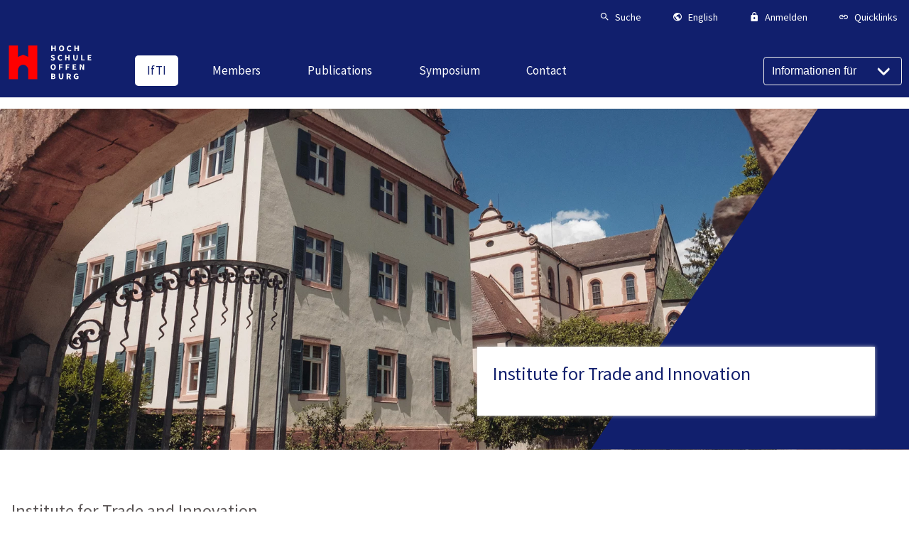

--- FILE ---
content_type: text/html; charset=utf-8
request_url: https://ifti.hs-offenburg.de/ifti
body_size: 15156
content:
<!DOCTYPE html>
<html lang="en-US">
<head>

<meta charset="utf-8">
<!-- 
	Hochschule Offenburg - University of Applied Sciences

	This website is powered by TYPO3 - inspiring people to share!
	TYPO3 is a free open source Content Management Framework initially created by Kasper Skaarhoj and licensed under GNU/GPL.
	TYPO3 is copyright 1998-2026 of Kasper Skaarhoj. Extensions are copyright of their respective owners.
	Information and contribution at https://typo3.org/
-->


<link rel="shortcut icon" href="/typo3conf/ext/webtemplate/Resources/Public/Icons/favicon.ico" type="image/vnd.microsoft.icon">
<title>Institute for Trade and Innovation</title>
<meta http-equiv="x-ua-compatible" content="IE=edge" />
<meta name="generator" content="TYPO3 CMS" />
<meta name="viewport" content="width=device-width, initial-scale=1" />
<meta name="robots" content="index,follow" />
<meta property="og:title" content="Institute for Trade and Innovation" />
<meta name="twitter:card" content="summary" />
<meta name="apple-mobile-web-app-capable" content="no" />


<link rel="stylesheet" type="text/css" href="/typo3conf/ext/news/Resources/Public/Css/news-basic.css" media="all">
<link rel="stylesheet" type="text/css" href="/typo3temp/assets/css/71db53c432.css" media="all">
<link rel="stylesheet" type="text/css" href="/typo3conf/ext/hsocsvtohtml/Resources/Public/Css/style.css" media="all">
<link rel="stylesheet" type="text/css" href="/typo3conf/ext/hsogallery/Resources/Public/Css/slippry.css" media="all">
<link rel="stylesheet" type="text/css" href="/typo3conf/ext/hsogallery/Resources/Public/Css/featherlight.min.css" media="all">
<link rel="stylesheet" type="text/css" href="/typo3conf/ext/hsogallery/Resources/Public/Css/featherlight.gallery.min.css" media="all">
<link rel="stylesheet" type="text/css" href="/typo3conf/ext/hsogallery/Resources/Public/Css/style.css" media="all">
<link rel="stylesheet" type="text/css" href="/typo3conf/ext/powermail/Resources/Public/Css/Basic.css" media="all">
<link rel="stylesheet" type="text/css" href="/typo3conf/ext/webtemplate/Resources/Public/Css/flexboxgrid.min.css" media="all">
<link rel="stylesheet" type="text/css" href="/typo3conf/ext/webtemplate/Resources/Public/Css/main.css" media="all">
<link rel="stylesheet" type="text/css" href="/typo3conf/ext/webtemplate/Resources/Public/Css/highlight-github.css" media="all">
<link rel="stylesheet" type="text/css" href="/typo3conf/ext/webtemplate/Resources/Public/Css/custom.css" media="all">




<script src="/typo3conf/ext/webtemplate/Resources/Public/js/libs/jquery-3.5.1.min.js"></script>
<script src="/typo3conf/ext/hsocsvtohtml/Resources/Public/Js/list.min.js"></script>
<script src="/typo3conf/ext/hsogallery/Resources/Public/Js/slippry.min.js"></script>
<script src="/typo3conf/ext/hsogallery/Resources/Public/Js/featherlight.min.js"></script>
<script src="/typo3conf/ext/hsogallery/Resources/Public/Js/featherlight.gallery.min.js"></script>
<script src="/typo3conf/ext/iafdatabase/Resources/Public/Js/Chart.bundle.min.js"></script>



<link rel="canonical" href="https://ifti.hs-offenburg.de/ifti"/>


</head>
<body class="scrollbalken">








    

<!-- Header -->
<header class="page-header is-sticky page-header--hs">
    <!-- Top-Line -->
    <div class="page-header__top">
        <div class="page-header__top-inner">
            <nav class="a-right">
                

<!-- Top Navigation -->
<ul class="list list--horz list--horz--m-2">
    
    
    <!-- Search -->
    <li class="list__item list__item--small color-brand-dark">
        <button class="list__item-link tx_webtemplate-search-button"
            data-toggle-target="search"
            data-toggle-class="active">
            <i class="mdi mdi-magnify md-18"></i>
            <div class="m-l-half">
                <span class="list__item-title">
                    Suche
                </span>
            </div>
        </button>
    </li>
    <!-- Language Selector -->
    <li class="list__item color-brand-dark list__item--small ">
        <button class="list__item-link"
            data-accordeon-target="popover-languages"
            data-accordeon-scope="nav-top"
            data-toggle-class="is-open">
            <a href="#"
                title="Englisch"
                class="list__item-link">
                <i class="mdi mdi-earth md-18"></i>
                <div class="m-l-half">
                    <span class="list__item-title">
                        English
                    </span>
                </div>
            </a>
        </button>
        <div class="hs-popover"
            data-accordeon="popover-languages"
            data-accordeon-scope="nav-top">
            <div class="card card--shadow card--no-radius">
                <div class="card-body">
                    

<!-- Nav List -->
<nav class="nav-list nav-list--border m-b-0">
    
    <ul class="nav-list__items ">
        
            
                <li class="nav-list__item ">
                    <div class="flex">
                        <a href="/ifti" title="Deutsch" class="nav-list__item-link nav-list__item-link--active">Deutsch</a>
                        
                    </div>
                    
                </li>
            
                <li class="nav-list__item ">
                    <div class="flex">
                        <a href="/en/ifti" title="English" class="nav-list__item-link ">English</a>
                        
                    </div>
                    
                </li>
            
        
    </ul>
</nav>



                </div>
            </div>
        </div>
    </li>
    <!-- Login Form -->
    <li class="list__item list__item--small color-brand-dark ">
        <button class="list__item-link"
            data-accordeon-target="popover-login-form"
            data-accordeon-scope="nav-top"
            data-toggle-class="is-open">
            <i class="mdi mdi-lock md-18"></i>
            <div class="m-l-half">
                <span class="list__item-title">
                    Anmelden
                </span>
            </div>
        </button>
        <div class="hs-popover"
            data-accordeon="popover-login-form"
            data-accordeon-scope="nav-top">
            <div class="card card--shadow card--no-radius"
                style="min-width: 18rem;">
                




<div class="card-body">
    
            <form target="_top" class="form__login" action="/ifti/usr/login" method="post">
<div>
<input type="hidden" name="__referrer[@extension]" value="Felogin" />
<input type="hidden" name="__referrer[@controller]" value="Login" />
<input type="hidden" name="__referrer[@action]" value="login" />
<input type="hidden" name="__referrer[arguments]" value="YTowOnt933fb126a68159fe27739372fef9cb61317c3ebcc" />
<input type="hidden" name="__referrer[@request]" value="{&quot;@extension&quot;:&quot;Felogin&quot;,&quot;@controller&quot;:&quot;Login&quot;,&quot;@action&quot;:&quot;login&quot;}7fa2ba80f67763abdf1a001c4cff6b9841651ea9" />
<input type="hidden" name="__trustedProperties" value="{&quot;user&quot;:1,&quot;pass&quot;:1,&quot;submit&quot;:1,&quot;logintype&quot;:1,&quot;pid&quot;:1}72cff3600487a1b8d059d576c5a51449a1b89cc3" />
</div>

                

    <div class="form-group">
        <label class="form-label">
            Benutzername:
            <input class="form-input" type="text" name="user" />
        </label>
    </div>
    <div class="form-group">
        <label class="form-label">
            Passwort:
            <input data-rsa-encryption="" class="form-input" type="password" name="pass" value="" />
        </label>
    </div>

    <div class="form-group m-t-1">
        <input class="btn btn-primary" type="submit" value="Anmelden" name="submit" />
    </div>

    <div class="felogin-hidden">
        <input type="hidden" name="logintype" value="login" />
        <input type="hidden" name="pid" value="61,425,372@54f2108ad2cf0fb489a6fad8a96b8bd333116eff" />
        
        
        
        
        
    </div>

            </form>
        

    
</div>




                <div class="card-footer bg-color-light-gray m-t-1">
                    <h3 class="headline m-t-0 m-b-half font--regular">
                        Hinweis
                    </h3>
                    <ul class="font--small p-l-1">
                        <li>
                            Bitte melden Sie sich mit Ihrem Login und Passwort an.
                        </li>
                        <li class="m-t-half">
                            Als Hochschulmitglied können Sie Ihre Campus Benutzerkennung verwenden.
                        </li>
                    </ul>
                </div>
            </div>
        </div>
    </li>
    
    <!-- Quicklinks -->
    <li class="list__item color-brand-dark list__item--small hide-md">
        <button class="list__item-link"
            data-accordeon-target="popover-quicklinks"
            data-accordeon-scope="nav-top"
            data-toggle-class="is-open">
            <i class="mdi mdi-link md-18"></i>
            <div class="m-l-half">
                <span class="list__item-title ">
                    Quicklinks
                </span>
            </div>
        </button>
        <div class="hs-popover hs-popover--right"
            data-accordeon="popover-quicklinks"
            data-accordeon-scope="nav-top">
            <div class="card card--shadow card--no-radius">
                <div class="card-body">
                    

<!-- Nav List -->
<nav class="nav-list nav-list--border m-b-0">
    
    <ul class="nav-list__items ">
        
            
                <li class="nav-list__item ">
                    <div class="flex">
                        <a href="https://www.hs-offenburg.de/studium/studiengaenge/bewerben" title="Bewerben" class="nav-list__item-link ">Bewerben</a>
                        
                    </div>
                    
                </li>
            
                <li class="nav-list__item ">
                    <div class="flex">
                        <a href="https://elearning.hs-offenburg.de/moodle/" title="Moodle" class="nav-list__item-link ">Moodle</a>
                        
                    </div>
                    
                </li>
            
                <li class="nav-list__item ">
                    <div class="flex">
                        <a href="https://www.hs-offenburg.de/kompetenzzentrum-hochschulbibliothek" title="Bibliothek" class="nav-list__item-link ">Bibliothek</a>
                        
                    </div>
                    
                </li>
            
                <li class="nav-list__item ">
                    <div class="flex">
                        <a href="https://www.hs-offenburg.de/studium/vorlesungsplaene" title="Vorlesungspläne" class="nav-list__item-link ">Vorlesungspläne</a>
                        
                    </div>
                    
                </li>
            
                <li class="nav-list__item ">
                    <div class="flex">
                        <a href="https://www.swfr.de/essen/mensen-cafes-speiseplaene/mensa-offenburg" title="Mensaplan" class="nav-list__item-link ">Mensaplan</a>
                        
                    </div>
                    
                </li>
            
                <li class="nav-list__item ">
                    <div class="flex">
                        <a href="https://mail.google.com/mail/u/0/" title="Gmail" class="nav-list__item-link ">Gmail</a>
                        
                    </div>
                    
                </li>
            
                <li class="nav-list__item ">
                    <div class="flex">
                        <a href="https://intranet.hs-offenburg.de" title="Intranet" class="nav-list__item-link ">Intranet</a>
                        
                    </div>
                    
                </li>
            
        
    </ul>
</nav>



                </div>
            </div>
        </div>
    </li>
</ul>



            </nav>
        </div>
    </div>
    <div class="page-header__main">
        
        <!-- Logo -->
        <div class="page-logo">
            <a href="https://www.hs-offenburg.de/"
                title="Startseite"
                class="page-logo__link">
                <span class="page-logo--full">
                    <?xml version="1.0" encoding="utf-8"?>
<!-- Generator: Adobe Illustrator 27.1.1, SVG Export Plug-In . SVG Version: 6.00 Build 0)  -->
<svg version="1.1" id="Ebene_1" xmlns="http://www.w3.org/2000/svg" xmlns:xlink="http://www.w3.org/1999/xlink" x="0px" y="0px"
	 viewBox="-2 10 110 30" style="enable-background:new -2 10 110 30;" xml:space="preserve">
<style type="text/css">
	.st0{fill:none;}
	.st1{fill:#FF0000;}
	.st2{fill:#FFFFFF;}
</style>
<rect class="st0" width="28.4" height="28.4"/>
<path class="st1" d="M22.3,0.1v13.3l-5.9-2.6l-5.9,2.6V0.1H0.1v39.4h10.4V28.9c0-3.2,2.6-6.3,5.9-6.3s5.9,3.1,5.9,6.3v10.6h10.4V0.1
	H22.3L22.3,0.1z"/>
<path class="st2" d="M48.6,0.2h1.5v2.5h2.2V0.2h1.5v6.5h-1.5V4h-2.2v2.7h-1.5V0.2z"/>
<path class="st2" d="M57.5,3.4c0-2.1,1.2-3.4,3-3.4s3,1.2,3,3.4s-1.2,3.4-3,3.4S57.5,5.5,57.5,3.4z M61.9,3.4c0-1.3-0.6-2.1-1.5-2.1
	S59,2.1,59,3.4s0.6,2.1,1.5,2.1S61.9,4.7,61.9,3.4z"/>
<path class="st2" d="M66.6,3.5c0-2.2,1.4-3.4,3.1-3.4c0.8,0,1.5,0.4,2,0.9l-0.8,0.9c-0.3-0.3-0.7-0.5-1.2-0.5
	c-0.9,0-1.6,0.8-1.6,2.1s0.6,2.1,1.6,2.1c0.5,0,1-0.3,1.3-0.6l0.8,0.9c-0.5,0.6-1.3,1-2.1,1C68,6.8,66.6,5.7,66.6,3.5L66.6,3.5z"/>
<path class="st2" d="M75.2,0.2h1.5v2.5h2.2V0.2h1.5v6.5h-1.5V4h-2.2v2.7h-1.5V0.2z"/>
<path class="st2" d="M48,16.8l0.8-1c0.5,0.4,1.1,0.7,1.6,0.7c0.6,0,0.9-0.2,0.9-0.6s-0.4-0.5-0.9-0.8l-0.8-0.4
	c-0.7-0.3-1.3-0.8-1.3-1.8c0-1.1,1-1.9,2.3-1.9c0.8,0,1.5,0.3,2.1,0.9L52,12.8c-0.4-0.3-0.8-0.5-1.4-0.5s-0.8,0.2-0.8,0.6
	c0,0.4,0.4,0.6,1,0.8l0.8,0.3c0.8,0.3,1.3,0.9,1.3,1.8c0,1.1-0.9,2-2.5,2C49.6,17.8,48.7,17.4,48,16.8L48,16.8z"/>
<path class="st2" d="M56.1,14.4c0-2.2,1.4-3.4,3.1-3.4c0.8,0,1.5,0.4,2,0.9l-0.8,0.9c-0.3-0.3-0.7-0.5-1.2-0.5
	c-0.9,0-1.6,0.8-1.6,2.1s0.6,2.1,1.6,2.1c0.5,0,1-0.3,1.3-0.6l0.8,0.9c-0.5,0.6-1.3,1-2.1,1C57.5,17.8,56.1,16.6,56.1,14.4
	L56.1,14.4z"/>
<path class="st2" d="M64.6,11.1h1.5v2.5h2.2v-2.5h1.5v6.5h-1.5v-2.7h-2.2v2.7h-1.5V11.1z"/>
<path class="st2" d="M73.8,14.6v-3.5h1.5v3.7c0,1.3,0.4,1.7,1.1,1.7s1.2-0.4,1.2-1.7v-3.7H79v3.5c0,2.2-0.9,3.1-2.6,3.1
	S73.8,16.8,73.8,14.6z"/>
<path class="st2" d="M82.9,11.1h1.5v5.3H87v1.2h-4.1V11.1L82.9,11.1z"/>
<path class="st2" d="M90.4,11.1h4.1v1.2h-2.6v1.3h2.2v1.2h-2.2v1.5h2.7v1.2h-4.2C90.4,17.6,90.4,11.1,90.4,11.1z"/>
<path class="st2" d="M47.9,25.3c0-2.1,1.2-3.4,3-3.4s3,1.2,3,3.4s-1.2,3.4-3,3.4S47.9,27.4,47.9,25.3z M52.3,25.3
	c0-1.3-0.6-2.1-1.5-2.1s-1.5,0.8-1.5,2.1s0.6,2.1,1.5,2.1S52.3,26.6,52.3,25.3z"/>
<path class="st2" d="M57.5,22h4.1v1.2H59v1.5h2.3V26H59v2.5h-1.5C57.5,28.6,57.5,22,57.5,22z"/>
<path class="st2" d="M65.3,22h4.1v1.2h-2.7v1.5H69V26h-2.3v2.5h-1.5L65.3,22L65.3,22z"/>
<path class="st2" d="M73.2,22h4.1v1.2h-2.6v1.3h2.2v1.2h-2.2v1.5h2.7v1.2h-4.2V22L73.2,22z"/>
<path class="st2" d="M81.3,22h1.5l1.7,3.2l0.7,1.4l0,0C85.1,26,85,25.1,85,24.4V22h1.4v6.5h-1.5l-1.7-3.3l-0.7-1.4l0,0
	c0.1,0.7,0.2,1.6,0.2,2.4v2.3h-1.4V22L81.3,22z"/>
<path class="st2" d="M48.6,33h2.2c1.4,0,2.4,0.4,2.4,1.6c0,0.6-0.3,1.2-0.9,1.4l0,0c0.7,0.2,1.2,0.7,1.2,1.5c0,1.3-1.1,1.9-2.5,1.9
	h-2.4C48.6,39.5,48.6,33,48.6,33z M50.8,35.6c0.7,0,1-0.3,1-0.8s-0.3-0.7-1-0.7h-0.7v1.5H50.8z M50.9,38.4c0.8,0,1.2-0.3,1.2-0.9
	s-0.4-0.8-1.2-0.8h-0.8v1.7C50.1,38.4,50.9,38.4,50.9,38.4z"/>
<path class="st2" d="M57.3,36.5V33h1.5v3.7c0,1.3,0.4,1.7,1.1,1.7s1.2-0.4,1.2-1.7V33h1.4v3.5c0,2.2-0.9,3.2-2.6,3.2
	S57.3,38.7,57.3,36.5z"/>
<path class="st2" d="M71.5,39.5L70,36.9c0.7-0.3,1.2-0.9,1.2-1.9c0-1.5-1.1-2-2.5-2h-2.4l0,0v6.5h1.5v-2.3h0.8l1.2,2.3H71.5z
	 M67.8,34.1h0.8c0.8,0,1.2,0.2,1.2,0.9c0,0.6-0.4,1-1.2,1l0,0h-0.8V34.1z M68.4,36.8L68.4,36.8L68.4,36.8L68.4,36.8z"/>
<path class="st2" d="M74.4,36.3c0-2.2,1.4-3.4,3.2-3.4c0.9,0,1.6,0.4,2.1,0.8l-0.8,1c-0.3-0.3-0.7-0.5-1.2-0.5c-1,0-1.7,0.8-1.7,2.1
	s0.6,2.1,1.8,2.1c0.3,0,0.5-0.1,0.7-0.2V37h-1.1v-1.2h2.4v3c-0.4,0.4-1.2,0.8-2.2,0.8C75.8,39.6,74.4,38.5,74.4,36.3L74.4,36.3z"/>
</svg>

                </span>
                <span class="page-logo--simple">
                    <?xml version="1.0" encoding="utf-8"?>
<!-- Generator: Adobe Illustrator 27.1.1, SVG Export Plug-In . SVG Version: 6.00 Build 0)  -->
<svg version="1.1" id="Ebene_1" xmlns="http://www.w3.org/2000/svg" xmlns:xlink="http://www.w3.org/1999/xlink" x="0px" y="0px"
	 viewBox="-5 5 110 30" style="enable-background:new -5 5 110 30;" xml:space="preserve">
<style type="text/css">
	.st0{fill:none;}
	.st1{fill:#FF0000;}
	.st2{fill:#FFFFFF;}
</style>
<rect class="st0" width="28.4" height="28.4"/>
<path class="st1" d="M22.3,0.1v13.3l-5.9-2.6l-5.9,2.6V0.1H0.1v39.4h10.4V28.9c0-3.2,2.6-6.3,5.9-6.3s5.9,3.1,5.9,6.3v10.6h10.4V0.1
	H22.3L22.3,0.1z"/>
<!-- <path class="st2" d="M48.6,0.2h1.5v2.5h2.2V0.2h1.5v6.5h-1.5V4h-2.2v2.7h-1.5V0.2z"/>
<path class="st2" d="M57.5,3.4c0-2.1,1.2-3.4,3-3.4s3,1.2,3,3.4s-1.2,3.4-3,3.4S57.5,5.5,57.5,3.4z M61.9,3.4c0-1.3-0.6-2.1-1.5-2.1
	S59,2.1,59,3.4s0.6,2.1,1.5,2.1S61.9,4.7,61.9,3.4z"/>
<path class="st2" d="M66.6,3.5c0-2.2,1.4-3.4,3.1-3.4c0.8,0,1.5,0.4,2,0.9l-0.8,0.9c-0.3-0.3-0.7-0.5-1.2-0.5
	c-0.9,0-1.6,0.8-1.6,2.1s0.6,2.1,1.6,2.1c0.5,0,1-0.3,1.3-0.6l0.8,0.9c-0.5,0.6-1.3,1-2.1,1C68,6.8,66.6,5.7,66.6,3.5L66.6,3.5z"/>
<path class="st2" d="M75.2,0.2h1.5v2.5h2.2V0.2h1.5v6.5h-1.5V4h-2.2v2.7h-1.5V0.2z"/>
<path class="st2" d="M48,16.8l0.8-1c0.5,0.4,1.1,0.7,1.6,0.7c0.6,0,0.9-0.2,0.9-0.6s-0.4-0.5-0.9-0.8l-0.8-0.4
	c-0.7-0.3-1.3-0.8-1.3-1.8c0-1.1,1-1.9,2.3-1.9c0.8,0,1.5,0.3,2.1,0.9L52,12.8c-0.4-0.3-0.8-0.5-1.4-0.5s-0.8,0.2-0.8,0.6
	c0,0.4,0.4,0.6,1,0.8l0.8,0.3c0.8,0.3,1.3,0.9,1.3,1.8c0,1.1-0.9,2-2.5,2C49.6,17.8,48.7,17.4,48,16.8L48,16.8z"/>
<path class="st2" d="M56.1,14.4c0-2.2,1.4-3.4,3.1-3.4c0.8,0,1.5,0.4,2,0.9l-0.8,0.9c-0.3-0.3-0.7-0.5-1.2-0.5
	c-0.9,0-1.6,0.8-1.6,2.1s0.6,2.1,1.6,2.1c0.5,0,1-0.3,1.3-0.6l0.8,0.9c-0.5,0.6-1.3,1-2.1,1C57.5,17.8,56.1,16.6,56.1,14.4
	L56.1,14.4z"/>
<path class="st2" d="M64.6,11.1h1.5v2.5h2.2v-2.5h1.5v6.5h-1.5v-2.7h-2.2v2.7h-1.5V11.1z"/>
<path class="st2" d="M73.8,14.6v-3.5h1.5v3.7c0,1.3,0.4,1.7,1.1,1.7s1.2-0.4,1.2-1.7v-3.7H79v3.5c0,2.2-0.9,3.1-2.6,3.1
	S73.8,16.8,73.8,14.6z"/>
<path class="st2" d="M82.9,11.1h1.5v5.3H87v1.2h-4.1V11.1L82.9,11.1z"/>
<path class="st2" d="M90.4,11.1h4.1v1.2h-2.6v1.3h2.2v1.2h-2.2v1.5h2.7v1.2h-4.2C90.4,17.6,90.4,11.1,90.4,11.1z"/>
<path class="st2" d="M47.9,25.3c0-2.1,1.2-3.4,3-3.4s3,1.2,3,3.4s-1.2,3.4-3,3.4S47.9,27.4,47.9,25.3z M52.3,25.3
	c0-1.3-0.6-2.1-1.5-2.1s-1.5,0.8-1.5,2.1s0.6,2.1,1.5,2.1S52.3,26.6,52.3,25.3z"/>
<path class="st2" d="M57.5,22h4.1v1.2H59v1.5h2.3V26H59v2.5h-1.5C57.5,28.6,57.5,22,57.5,22z"/>
<path class="st2" d="M65.3,22h4.1v1.2h-2.7v1.5H69V26h-2.3v2.5h-1.5L65.3,22L65.3,22z"/>
<path class="st2" d="M73.2,22h4.1v1.2h-2.6v1.3h2.2v1.2h-2.2v1.5h2.7v1.2h-4.2V22L73.2,22z"/>
<path class="st2" d="M81.3,22h1.5l1.7,3.2l0.7,1.4l0,0C85.1,26,85,25.1,85,24.4V22h1.4v6.5h-1.5l-1.7-3.3l-0.7-1.4l0,0
	c0.1,0.7,0.2,1.6,0.2,2.4v2.3h-1.4V22L81.3,22z"/>
<path class="st2" d="M48.6,33h2.2c1.4,0,2.4,0.4,2.4,1.6c0,0.6-0.3,1.2-0.9,1.4l0,0c0.7,0.2,1.2,0.7,1.2,1.5c0,1.3-1.1,1.9-2.5,1.9
	h-2.4C48.6,39.5,48.6,33,48.6,33z M50.8,35.6c0.7,0,1-0.3,1-0.8s-0.3-0.7-1-0.7h-0.7v1.5H50.8z M50.9,38.4c0.8,0,1.2-0.3,1.2-0.9
	s-0.4-0.8-1.2-0.8h-0.8v1.7C50.1,38.4,50.9,38.4,50.9,38.4z"/>
<path class="st2" d="M57.3,36.5V33h1.5v3.7c0,1.3,0.4,1.7,1.1,1.7s1.2-0.4,1.2-1.7V33h1.4v3.5c0,2.2-0.9,3.2-2.6,3.2
	S57.3,38.7,57.3,36.5z"/>
<path class="st2" d="M71.5,39.5L70,36.9c0.7-0.3,1.2-0.9,1.2-1.9c0-1.5-1.1-2-2.5-2h-2.4l0,0v6.5h1.5v-2.3h0.8l1.2,2.3H71.5z
	 M67.8,34.1h0.8c0.8,0,1.2,0.2,1.2,0.9c0,0.6-0.4,1-1.2,1l0,0h-0.8V34.1z M68.4,36.8L68.4,36.8L68.4,36.8L68.4,36.8z"/>
<path class="st2" d="M74.4,36.3c0-2.2,1.4-3.4,3.2-3.4c0.9,0,1.6,0.4,2.1,0.8l-0.8,1c-0.3-0.3-0.7-0.5-1.2-0.5c-1,0-1.7,0.8-1.7,2.1
s0.6,2.1,1.8,2.1c0.3,0,0.5-0.1,0.7-0.2V37h-1.1v-1.2h2.4v3c-0.4,0.4-1.2,0.8-2.2,0.8C75.8,39.6,74.4,38.5,74.4,36.3L74.4,36.3z"/>-->
</svg>

                </span>
            </a>
        </div>
        <!-- Navigation -->
        <nav class="page-header__nav-main">
            

<!-- Nav Main -->
<ul class="nav-main">
    
        <li class="nav-main__item ">
            <a
                href="/ifti"
                title="IfTI"
                class="nav-main__item-link is-active">
                <span>IfTI</span>
            </a>
            
        </li>
    
        <li class="nav-main__item ">
            <a
                href="/members"
                title="Members"
                class="nav-main__item-link ">
                <span>Members</span>
            </a>
            
        </li>
    
        <li class="nav-main__item ">
            <a
                href="/publications"
                title="Publications"
                class="nav-main__item-link ">
                <span>Publications</span>
            </a>
            
        </li>
    
        <li class="nav-main__item has-submenu">
            <a
                href="/symposium"
                title="Symposium"
                class="nav-main__item-link ">
                <span>Symposium</span>
            </a>
            
                

<!-- Megamenu -->
<div class="megamenu__container">
    <div class="megamenu__container-inner">
        <div class="flex flex-wrap">
            
                <div class="megamenu__item">
                    

<!-- Nav List -->
<nav class="nav-list  ">
    
        <h3 class="nav-list__headline p-r-1">
            
                <a href="/symposium/symposium-2024-quo-vadis-global-trade-ifti-global-symposium-2024-goes-to-switzerland" title="Symposium - 2024" class="">
            
            Symposium - 2024
            
                </a>
            
        </h3>
    
    <ul class="nav-list__items p-r-3">
        
            
                <li class="nav-list__item ">
                    <div class="flex">
                        <a href="/symposium/symposium-2024-quo-vadis-global-trade-ifti-global-symposium-2024-goes-to-switzerland/agenda" title="Agenda" class="nav-list__item-link ">Agenda</a>
                        
                    </div>
                    
                </li>
            
                <li class="nav-list__item ">
                    <div class="flex">
                        <a href="/symposium/symposium-2024-quo-vadis-global-trade-ifti-global-symposium-2024-goes-to-switzerland/speakers" title="Speakers" class="nav-list__item-link ">Speakers</a>
                        
                    </div>
                    
                </li>
            
                <li class="nav-list__item ">
                    <div class="flex">
                        <a href="/symposium/symposium-2024-quo-vadis-global-trade-ifti-global-symposium-2024-goes-to-switzerland/impressions" title="Impressions" class="nav-list__item-link ">Impressions</a>
                        
                    </div>
                    
                </li>
            
        
    </ul>
</nav>



                </div>
            
                <div class="megamenu__item">
                    

<!-- Nav List -->
<nav class="nav-list  ">
    
        <h3 class="nav-list__headline p-r-1">
            
                <a href="/symposium/symposium-2022" title="Symposium - 2022" class="">
            
            Symposium - 2022
            
                </a>
            
        </h3>
    
    <ul class="nav-list__items p-r-3">
        
            
                <li class="nav-list__item ">
                    <div class="flex">
                        <a href="/symposium/symposium-2022/agenda" title="Agenda" class="nav-list__item-link ">Agenda</a>
                        
                    </div>
                    
                </li>
            
                <li class="nav-list__item ">
                    <div class="flex">
                        <a href="/symposium/symposium-2022/speakers" title="Speakers" class="nav-list__item-link ">Speakers</a>
                        
                    </div>
                    
                </li>
            
                <li class="nav-list__item ">
                    <div class="flex">
                        <a href="/symposium/symposium-2022/impressions" title="Impressions" class="nav-list__item-link ">Impressions</a>
                        
                    </div>
                    
                </li>
            
        
    </ul>
</nav>



                </div>
            
                <div class="megamenu__item">
                    

<!-- Nav List -->
<nav class="nav-list  ">
    
        <h3 class="nav-list__headline p-r-1">
            
                <a href="/symposium/symposium-2020" title="Symposium - 2020" class="">
            
            Symposium - 2020
            
                </a>
            
        </h3>
    
    <ul class="nav-list__items p-r-3">
        
            
                <li class="nav-list__item ">
                    <div class="flex">
                        <a href="/symposium/symposium-2020/agenda" title="Agenda" class="nav-list__item-link ">Agenda</a>
                        
                    </div>
                    
                </li>
            
                <li class="nav-list__item ">
                    <div class="flex">
                        <a href="/symposium/symposium-2020/speakers" title="Speakers" class="nav-list__item-link ">Speakers</a>
                        
                    </div>
                    
                </li>
            
                <li class="nav-list__item ">
                    <div class="flex">
                        <a href="/symposium/symposium-2020/impressions" title="Impressions" class="nav-list__item-link ">Impressions</a>
                        
                    </div>
                    
                </li>
            
        
    </ul>
</nav>



                </div>
            
                <div class="megamenu__item">
                    

<!-- Nav List -->
<nav class="nav-list  ">
    
        <h3 class="nav-list__headline p-r-1">
            
                <a href="/symposium/symposium-2018" title="Symposium - 2018" class="">
            
            Symposium - 2018
            
                </a>
            
        </h3>
    
    <ul class="nav-list__items p-r-3">
        
            
                <li class="nav-list__item ">
                    <div class="flex">
                        <a href="/symposium/symposium-2018/agenda" title="Agenda" class="nav-list__item-link ">Agenda</a>
                        
                    </div>
                    
                </li>
            
                <li class="nav-list__item ">
                    <div class="flex">
                        <a href="/symposium/symposium-2018/speakers" title="Speakers" class="nav-list__item-link ">Speakers</a>
                        
                    </div>
                    
                </li>
            
                <li class="nav-list__item ">
                    <div class="flex">
                        <a href="/symposium/symposium-2018/impressions" title="Impressions" class="nav-list__item-link ">Impressions</a>
                        
                    </div>
                    
                </li>
            
                <li class="nav-list__item ">
                    <div class="flex">
                        <a href="/symposium/symposium-2018/supporters" title="Supporters" class="nav-list__item-link ">Supporters</a>
                        
                    </div>
                    
                </li>
            
        
    </ul>
</nav>



                </div>
            
        </div>
    </div>
    
</div>



            
        </li>
    
        <li class="nav-main__item ">
            <a
                href="/contact"
                title="Contact"
                class="nav-main__item-link ">
                <span>Contact</span>
            </a>
            
        </li>
    
</ul>



            <button class="nav-main__btn-trigger js-btn-toggle"
                data-toggle-target="offcanvas"
                data-toggle-class="is-open"
                title="Menü öffnen/schließen">
                <span class="stripes">
                    <span class="stripe"></span>
                    <span class="stripe"></span>
                </span>
                <span>
                    Menü
                </span>
            </button>
        </nav>
        <!-- Targetgroup navigation -->
        <div class="select select--targetgroup">
            <select onchange="if (this.value) window.location.href=this.value"
                name="targetgroup-select"
                aria-label="Informationen für">
                <option value="">
                    Informationen für
                </option>
                
                    <option value="https://www.hs-offenburg.de/studium">Studieninteressierte</option>
                
                    <option value="https://www.hs-offenburg.de/die-hochschule/organisation/infos-services/lehrbeauftragte">Lehrbeauftragte</option>
                
            </select>
        </div>
    </div>
</header>





<a style="padding-top:calc(145px + 16 * ((100vw - 990px) / (1600 - 990)));"
    name="top"></a>



    <main class="main-content fakultaet--hs">
        


    
        
            

<section class="hero
    hero--triangle
    hero--triangle--right
    hero--hs
    
">
    
            <div class="hero-inner hide-xs hide-sm hide-md"
                style="background-image: url(/fileadmin/_processed_/c/f/csm_csm_ifti_global_symposium_2022-0125_3fabf00b64_01_d7786229b3.png);">
        

    
        <div class="hero-card__container hero-card__container--right">
            <!-- Inline content goes here -->
            

<div class="card card--shadow card--no-radius card-theme--hs m-t-1">
    <div class="card-header">
        <h2 class="card-title">Institute for Trade and Innovation</h2>
    </div>
    
    <div class="card-footer">
        <div class="flex a-center">
            
            
        </div>
    </div>
</div>




        </div>
    

    </div>

</section>



        
        
            <div class="show-xs show-sm show-md">
                

<section class="hero
    hero--triangle
    hero--triangle--right
    hero--hs
    
">
    
            <div class="hero-inner "
                style="background-image: url(/fileadmin/_processed_/c/f/csm_csm_ifti_global_symposium_2022-0125_3fabf00b64_01_d7786229b3.png);">
        

    
        <div class="hero-card__container hero-card__container--right">
            <!-- Inline content goes here -->
            

<div class="card card--shadow card--no-radius card-theme--hs m-t-1">
    <div class="card-header">
        <h2 class="card-title">Institute for Trade and Innovation</h2>
    </div>
    
    <div class="card-footer">
        <div class="flex a-center">
            
            
        </div>
    </div>
</div>




        </div>
    

    </div>

</section>



            </div>
        
    




        


    <section class="container p-t-1 p-b-1">
        <div class="row">
            <div class="col-xs-12 col-sm-8">
                
            </div>
            <div class="col-xs-12 col-sm-4 end-sm m-t-1">
                
            </div>
        </div>
    </section>



        

    
        
    




        
<!-- Main Tab Item -->



        <!--TYPO3SEARCH_begin-->
        


    <div class="container m-b-2">
        <h3 class="headline headline--dark headline--big">
            <span>Institute for Trade and Innovation</span>
        </h3>
    </div>




        <div class="container p-b-2">
            <div class="row">
                <div class="col-xs-12 col-sm-6 col-md-7">
                    




<div id="c45395"
    
    
    
    
    >
    
    
    <!-- Text -->
    <section class="container  p-b-2 ">
        


    
    
    




        <div class="bodytext o-auto">
            <p>The Institute for Trade and Innovation (IfTI) is&nbsp;a vibrant research institute&nbsp;of Offenburg University. Our members focus on new and pioneering answers to issues in international business and global trade, entrepreneurship and innovation, climate, export and development finance, as well as global economic governance. The Institute also looks for the brightest postgraduate students and doctoral researchers focusing on topics related to trade and innovation.</p>
        </div>
        





    </section>

</div>







<div id="c58182"
    
    
    
    
    >
    
    
    <section class="container  p-b-2">
        <div class="video-responsive">
  <iframe src="https://video.hs-offenburg.de/media/embed?key=99169facacec499ba4c12c5de692c888&width=926&height=520&autoplay=false&controls=true&autolightsoff=false&loop=false&chapters=false&playlist=false&related=false&responsive=true&t=0" data-src="" class="iframeLoaded" width="926" height="520" frameborder="0" allowfullscreen="allowfullscreen" allowtransparency="true" scrolling="no" aria-label="media embed code" style="top:0; bottom:0; left:0; right:0; position:absolute;"></iframe>
</div>
        





    </section>

</div>







<div id="c35559"
    
    
    
    
    >
    
    
    <!-- Text -->
    <section class="container  p-b-2 ">
        


    
    
    




        <div class="bodytext o-auto">
            <p>IfTI is uniquely positioned leveraging strategic policy initiatives, practitioner-led research and consultancy associated with trade and innovation, climate action, as well as economic growth. IfTI’s activities are based on an interdisciplinary approach with a cluster of economists, international business and finance experts, as well as lawyers pooling their expertise to develop and implement state-of-the art results.</p>
        </div>
        





    </section>

</div>







<div id="c35666"
    
    
    
    
    >
    
    
    <section class="container  p-b-2">
        <div style="background-color:#003f61; padding: 5px 15px">  
<p style="color:#ffffff"><strong><em>The IfTI Vision</em></strong></p>
<p style="color:#ffffff">We are a leading institute for cutting-edge research and global best practices on trade and innovation.</p>
</div>
        





    </section>

</div>







<div id="c35667"
    
    
    
    
    >
    
    
    <section class="container  p-b-2">
        <div style="background-color:#003f61; padding: 5px 15px">  
<p style="color:#ffffff"><strong><em>The IfTI Mission</em></strong></p>
<p style="color:#ffffff">Our research creates meaningful solutions for governments, corporates and society that have a real impact on economic development.</p></div>
        





    </section>

</div>



                </div>
                <div class="col-xs-12 col-sm-6 col-md-4 col-md-offset-1">
                    <aside class="aside">
                        




<div id="c39816"
    
    
    
    
    >
    
    
    <section class="container  p-b-2">
        <div class="o-auto">
            <div class="ce-image ce-left ce-above">
                


    <div class="ce-gallery"
        data-ce-columns="1"
        data-ce-images="1">
        
        
            <div class="ce-row">
                
                    
                        <div class="ce-column">
                            


        
<figure class="image">
    
            
                    

<img class="image-embed-item" title="IFTI" alt="IFTI-Logo" src="/fileadmin/_processed_/1/a/csm_logo_IfTI_neu-01_5219176ae2.jpg" width="400" height="205" loading="lazy" />



                
        
    
</figure>


    



                        </div>
                    
                
            </div>
        
        
</div>




            </div>
        </div>
        





    </section>

</div>







<div id="c35575"
    
    
    
    
    >
    
    
    
        <section class="container  p-b-2">
            


    
    
    
        <header class="container">
            


    
            


    
            <h3 class=" headline">
                <span>Director</span>
            </h3>
        




        




            





            





        </header>
    




            



<div class="tx_hsolsfcache">
    
    
    
    
            
            


    
    
        
        

<div class="tile tile--profile ">
    <div class="tile-icon">
        <figure class="avatar avatar-huge">
            
                    
                            <img alt="Eudelle, Philipp  " src="/uploads/_processed_/1/9/csm_f3e620dc85721aa8481b185fe8bb4f3662f9225f_a869a11699.jpg" width="120" height="120" />
                        
                
        </figure>
    </div>
    <div class="tile-content">
        <div class="tile-title">
            
                    
                            <a class="color-brand-hs" title="Eudelle, Philipp" href="https://www.hs-offenburg.de/personen-detail-seite/lsf/detail/36?cHash=56e490cc45fd5ffcbe3a8c9cfd415a63">
                                Eudelle, Philipp
                            </a>
                        
                
        </div>
        
            <div class="tile-subtitle">
                <span>Prof. Dr.&nbsp;</span>
                
            </div>
        
        <div class="m-t-1">
            <ul class="list font--300">
                
                    
                        <li class="list__item">
                            
                                <i class="mdi mdi-phone m-r-half"></i><span>07803 9698-4431</span>
                            
                        </li>
                    
                    <li class="list__item">
                        
                            
                                    
                                            
                                                <a title="Mail verfassen an Eudelle, Philipp"
                                                    href="mailto:philipp.eudelle@hs-offenburg.de"
                                                    class="list__item-link color-brand-hs">
                                                    <i class="mdi mdi-email-outline m-r-half"></i>
                                                    <span>philipp.eudelle@hs-offenburg.de</span>
                                                </a>
                                            
                                        
                                
                        
                    </li>
                
            </ul>
            <div class="m-t-3">
                <ul class="list font--300">
                    
                        
                            
                                    <li class="list__item list__item--a-top">
                                        <i class="mdi mdi-map-marker m-r-half"></i>
                                        <span>
                                            Raum: 1.12
                                        </span>
                                    </li>
                                

                        
                    
                    
                        
                            
                                    
                                        <li class="list__item list__item--a-top">
                                            <i class="mdi mdi-map m-r-half"></i>
                                            <span>
                                                Klosterstraße 14,
                                                77723
                                                 Gengenbach
                                            </span>
                                        </li>
                                    
                                
                        
                        
                    
                    
                        
                            
                                
                                    <li class="list__item list__item--a-top">
                                        <i class="mdi mdi-clock-outline m-r-half"></i><span>montags 11:35 - 13:05 Uhr</span>
                                    </li>
                                
                            
                        
                    
                </ul>
            </div>
        </div>
    </div>
</div>



    
    
    




        

    

</div>



            





        </section>
    

</div>







<div id="c91763"
    
    
    
    
    >
    
    
    
        <section class="container  p-b-2">
            


    
    
    
        <header class="container">
            


    
            


    
            <h3 class=" headline">
                <span>Executive Assistant</span>
            </h3>
        




        




            





            





        </header>
    




            



<div class="tx_hsolsfcache">
    
    
    
    
            
            


    
    
        
            





        
        

<div class="tile tile--profile ">
    <div class="tile-icon">
        <figure class="avatar avatar-huge">
            
                    
                            <img alt="Schmidt, Simone  B.Sc." src="/uploads/_processed_/b/0/csm_8208e416ca0287c18c1c99204c34efad2e2326ab_5fdb1672d5.jpg" width="120" height="120" />
                        
                
        </figure>
    </div>
    <div class="tile-content">
        <div class="tile-title">
            
                    
                            <a class="color-brand-hs" title="Schmidt, Simone" href="https://www.hs-offenburg.de/personen-detail-seite/lsf/detail/51169?cHash=879f96f5fdc83455d7cd0a257cda4809">
                                Schmidt, Simone
                            </a>
                        
                
        </div>
        
            <div class="tile-subtitle">
                <span>Dipl.-Ing.&nbsp;B.Sc.</span>
                
            </div>
        
        <div class="m-t-1">
            <ul class="list font--300">
                
                    
                        <li class="list__item">
                            
                                <i class="mdi mdi-phone m-r-half"></i><span>07803 9698-4426</span>
                            
                        </li>
                    
                    <li class="list__item">
                        
                            
                                    
                                            
                                                <a title="Mail verfassen an Schmidt, Simone"
                                                    href="mailto:simone.schmidt@hs-offenburg.de"
                                                    class="list__item-link color-brand-hs">
                                                    <i class="mdi mdi-email-outline m-r-half"></i>
                                                    <span>simone.schmidt@hs-offenburg.de</span>
                                                </a>
                                            
                                        
                                
                        
                    </li>
                
            </ul>
            <div class="m-t-3">
                <ul class="list font--300">
                    
                        
                            
                                    <li class="list__item list__item--a-top">
                                        <i class="mdi mdi-map-marker m-r-half"></i>
                                        <span>
                                            Raum: 3.28
                                        </span>
                                    </li>
                                

                        
                    
                    
                        
                            
                                    
                                        <li class="list__item list__item--a-top">
                                            <i class="mdi mdi-map m-r-half"></i>
                                            <span>
                                                Klosterstraße 9,
                                                77723
                                                 Gengenbach
                                            </span>
                                        </li>
                                    
                                
                        
                        
                    
                    
                        
                    
                </ul>
            </div>
        </div>
    </div>
</div>



    
    
    




        

    

</div>



            





        </section>
    

</div>







<div id="c67053"
    
    
    
    
    >
    
    
    <section class="container  p-b-2">
        <a href="https://www.linkedin.com/company/27119024/" target="_blank">

  <img style="vertical-align:bottom;" src="https://ifti.hs-offenburg.de/fileadmin/Sonstige_Unterseiten/ifti/images/In-2CRev-128px-TM.png" alt="" width="33" height="30"><b><FONT COLOR="#000000", SIZE="+2">Follow Us</FONT></b></a>

        





    </section>

</div>



                    </aside>
                </div>
            </div>
        </div>
        <div>
            




<div id="c91762"
    
    
    
    
    >
    
    
    
        <section class="container  p-b-2">
            


    
    
    
        <header class="container">
            


    
            <h3 class="headline
                headline--line-before-after
                headline--line-before-after--ltr
                
        
        
    
                ">
                <span>
                    News
                </span>
            </h3>
        




            





            





        </header>
    




            


    


<div class="m-t-1">
    
    <!--TYPO3SEARCH_end-->
    
            
                    




                        


        

<div class="hs-slider">
    
        <div class="hs-slider__item "
            itemscope="itemscope"
            itemtype="http://schema.org/Article">
            <div class="card card--image-text-link card--shadow ">
                
                <!-- body -->
                <div class="card-image">
                    
                            <a title="Stabwechsel am Institute for Trade and Innovation (IfTI)" href="/news/aktuelle-themen/article/stabwechsel-am-institute-for-trade-and-innovation-ifti">
                                
                                    
                                        <img class="img-responsive" title="2024-11-05 Web-Meldung Leitungswechsel IfTI Eudelle Klasen" alt="Zwei Männer stehen vor dem Kloster und halten Broschüren in den Händen" src="/fileadmin/_processed_/b/2/csm_2024-11-05_Web-Meldung_Leitungswechsel_IfTI_Eudelle_Klasen_Copyright_Ulrich_Marx_aeb30a80b5.jpg" width="700" height="440" />
                                    
                                    
                                    
                                
                            </a>
                        
                </div>
                <!-- header -->
                <div class="card-header">
                    <h3>
                        
                                <a title="Stabwechsel am Institute for Trade and Innovation (IfTI)" href="/news/aktuelle-themen/article/stabwechsel-am-institute-for-trade-and-innovation-ifti">
                                    <span itemprop="headline">Stabwechsel am Institute for Trade and Innovation (IfTI)</span>
                                </a>
                            

                    </h3>
                </div>
                <!-- teaser -->
                <div class="card-body">
                    
                        
                                <div itemprop="description">
                                    <p>Nach sieben Jahren übergibt Prof. Dr. Andreas Klasen die IfTI-Leitung an seinen bisherigen Stellverteter Prof. Dr. Philipp Eudelle.</p>
                                </div>
                            
                    
                </div>
                <div class="card-footer a-right">
                    
                            <a class="more" title="Stabwechsel am Institute for Trade and Innovation (IfTI)" href="/news/aktuelle-themen/article/stabwechsel-am-institute-for-trade-and-innovation-ifti">
                                Weiterlesen<span> <i class="mdi mdi-arrow-right"></i></span>
                            </a>
                        
                </div>
            </div>
        </div>
    
        <div class="hs-slider__item "
            itemscope="itemscope"
            itemtype="http://schema.org/Article">
            <div class="card card--image-text-link card--shadow ">
                
                <!-- body -->
                <div class="card-image">
                    
                            <a title="Zukunft des Welthandels beschäftigt IfTI Global Symposium 2024 " href="/news/aktuelle-themen/article/zukunft-des-welthandels-beschaeftigt-ifti-global-symposium-2024">
                                
                                    
                                        <img class="img-responsive" title="2024-09-06 Web-Meldung IfTI-Symposium" alt="Gruppenfoto der Teilnehmenden vor dem Gebäude der Hochschule St. Gallen" src="/fileadmin/_processed_/f/1/csm_2024-09-06_Web-Meldung_IfTI-Symposium_Gruppenfoto_b6b68df619.jpg" width="700" height="440" />
                                    
                                    
                                    
                                
                            </a>
                        
                </div>
                <!-- header -->
                <div class="card-header">
                    <h3>
                        
                                <a title="Zukunft des Welthandels beschäftigt IfTI Global Symposium 2024 " href="/news/aktuelle-themen/article/zukunft-des-welthandels-beschaeftigt-ifti-global-symposium-2024">
                                    <span itemprop="headline">Zukunft des Welthandels beschäftigt IfTI Global Symposium 2024 </span>
                                </a>
                            

                    </h3>
                </div>
                <!-- teaser -->
                <div class="card-body">
                    
                        
                                <div itemprop="description">
                                    <p>Fachleute aus Politik, Finanzen, Wirtschaft und Forschung diskutieren über Innovation, Digitalisierung, gerechten Übergang und Inklusivität.</p>
                                </div>
                            
                    
                </div>
                <div class="card-footer a-right">
                    
                            <a class="more" title="Zukunft des Welthandels beschäftigt IfTI Global Symposium 2024 " href="/news/aktuelle-themen/article/zukunft-des-welthandels-beschaeftigt-ifti-global-symposium-2024">
                                Weiterlesen<span> <i class="mdi mdi-arrow-right"></i></span>
                            </a>
                        
                </div>
            </div>
        </div>
    
        <div class="hs-slider__item "
            itemscope="itemscope"
            itemtype="http://schema.org/Article">
            <div class="card card--image-text-link card--shadow ">
                
                <!-- body -->
                <div class="card-image">
                    
                            <a title="Neue Publikation erschienen" href="/news/aktuelle-themen/article/neue-publikation-erschienen">
                                
                                    
                                        <img class="img-responsive" title="Ausschnitt aus der Publikation" alt="Ausschnitt aus der Publikation" src="/fileadmin/_processed_/3/9/csm_24-08-01_neuepublikation_f1584f12c7.jpeg" width="700" height="440" />
                                    
                                    
                                    
                                
                            </a>
                        
                </div>
                <!-- header -->
                <div class="card-header">
                    <h3>
                        
                                <a title="Neue Publikation erschienen" href="/news/aktuelle-themen/article/neue-publikation-erschienen">
                                    <span itemprop="headline">Neue Publikation erschienen</span>
                                </a>
                            

                    </h3>
                </div>
                <!-- teaser -->
                <div class="card-body">
                    
                        
                                <div itemprop="description">
                                    <p>"Navigieren durch geopolitische und handelspolitische Megatrends: Öffentliche Exportfinanzierung in einer Welt des Wandels."</p>
                                </div>
                            
                    
                </div>
                <div class="card-footer a-right">
                    
                            <a class="more" title="Neue Publikation erschienen" href="/news/aktuelle-themen/article/neue-publikation-erschienen">
                                Weiterlesen<span> <i class="mdi mdi-arrow-right"></i></span>
                            </a>
                        
                </div>
            </div>
        </div>
    
        <div class="hs-slider__item "
            itemscope="itemscope"
            itemtype="http://schema.org/Article">
            <div class="card card--image-text-link card--shadow ">
                
                <!-- body -->
                <div class="card-image">
                    
                            <a title="Klasen diskutiert mit Studierenden an der Universität St. Gallen " href="/news/aktuelle-themen/article/klasen-diskutiert-mit-studierenden-an-der-universitaet-st-gallen">
                                
                                    
                                        <img class="img-responsive" title="Studierende an der Universität St.Gallen " alt="Studierende an der Universität St.Gallen " src="/fileadmin/_processed_/5/8/csm_23-11-20_seminar_stgallen_18a92b2081.gif" width="700" height="440" />
                                    
                                    
                                    
                                
                            </a>
                        
                </div>
                <!-- header -->
                <div class="card-header">
                    <h3>
                        
                                <a title="Klasen diskutiert mit Studierenden an der Universität St. Gallen " href="/news/aktuelle-themen/article/klasen-diskutiert-mit-studierenden-an-der-universitaet-st-gallen">
                                    <span itemprop="headline">Klasen diskutiert mit Studierenden an der Universität St. Gallen </span>
                                </a>
                            

                    </h3>
                </div>
                <!-- teaser -->
                <div class="card-body">
                    
                        
                                <div itemprop="description">
                                    <p>Das Thema im Seminar von Institutsleiter Andres Klasen lautete "Handelspolitik in einem disruptiven Umfeld".&nbsp;</p>
                                </div>
                            
                    
                </div>
                <div class="card-footer a-right">
                    
                            <a class="more" title="Klasen diskutiert mit Studierenden an der Universität St. Gallen " href="/news/aktuelle-themen/article/klasen-diskutiert-mit-studierenden-an-der-universitaet-st-gallen">
                                Weiterlesen<span> <i class="mdi mdi-arrow-right"></i></span>
                            </a>
                        
                </div>
            </div>
        </div>
    
        <div class="hs-slider__item "
            itemscope="itemscope"
            itemtype="http://schema.org/Article">
            <div class="card card--image-text-link card--shadow ">
                
                <!-- body -->
                <div class="card-image">
                    
                            <a title="Sonderausgabe der &quot;Public Administration and Development&quot; " href="/news/aktuelle-themen/article/sonderausgabe-public-administration-and-development-beitrag-einreichen">
                                
                                    
                                        <img class="img-responsive" title="PAD LinkedIn" alt="PAD LinkedIn" src="/fileadmin/_processed_/7/0/csm_23-11-15_PAD_issue_09ef198eb4.png" width="700" height="440" />
                                    
                                    
                                    
                                
                            </a>
                        
                </div>
                <!-- header -->
                <div class="card-header">
                    <h3>
                        
                                <a title="Sonderausgabe der &quot;Public Administration and Development&quot; " href="/news/aktuelle-themen/article/sonderausgabe-public-administration-and-development-beitrag-einreichen">
                                    <span itemprop="headline">Sonderausgabe der &quot;Public Administration and Development&quot; </span>
                                </a>
                            

                    </h3>
                </div>
                <!-- teaser -->
                <div class="card-body">
                    
                        
                                <div itemprop="description">
                                    <p>Beitrag zur "Exportförderung in Zeiten von Multipolarität + Fragmentierung: Verknüpfung von Theorie und Praxis" bis Januar 2025 einreichen.&nbsp;</p>
                                </div>
                            
                    
                </div>
                <div class="card-footer a-right">
                    
                            <a class="more" title="Sonderausgabe der &quot;Public Administration and Development&quot; " href="/news/aktuelle-themen/article/sonderausgabe-public-administration-and-development-beitrag-einreichen">
                                Weiterlesen<span> <i class="mdi mdi-arrow-right"></i></span>
                            </a>
                        
                </div>
            </div>
        </div>
    
        <div class="hs-slider__item "
            itemscope="itemscope"
            itemtype="http://schema.org/Article">
            <div class="card card--image-text-link card--shadow ">
                
                <!-- body -->
                <div class="card-image">
                    
                            <a title="IfTI präsentiert Studie im Interministeriellen Ausschuss" href="/news/aktuelle-themen/article/ifti-praesentiert-studie-im-interministeriellen-ausschuss">
                                
                                    
                                        <img class="img-responsive" title="VDMA Präsentation" alt="VDMA Präsentation" src="/fileadmin/_processed_/e/f/csm_23-11-10_vdmapraesi_fd51ccde25.jpeg" width="700" height="440" />
                                    
                                    
                                    
                                
                            </a>
                        
                </div>
                <!-- header -->
                <div class="card-header">
                    <h3>
                        
                                <a title="IfTI präsentiert Studie im Interministeriellen Ausschuss" href="/news/aktuelle-themen/article/ifti-praesentiert-studie-im-interministeriellen-ausschuss">
                                    <span itemprop="headline">IfTI präsentiert Studie im Interministeriellen Ausschuss</span>
                                </a>
                            

                    </h3>
                </div>
                <!-- teaser -->
                <div class="card-body">
                    
                        
                                <div itemprop="description">
                                    <p>Das Thema war "Was können wir von anderen Ländern lernen, wenn es um die öffentliche Exportfinanzierung für Afrika geht?".</p>
                                </div>
                            
                    
                </div>
                <div class="card-footer a-right">
                    
                            <a class="more" title="IfTI präsentiert Studie im Interministeriellen Ausschuss" href="/news/aktuelle-themen/article/ifti-praesentiert-studie-im-interministeriellen-ausschuss">
                                Weiterlesen<span> <i class="mdi mdi-arrow-right"></i></span>
                            </a>
                        
                </div>
            </div>
        </div>
    
        <div class="hs-slider__item "
            itemscope="itemscope"
            itemtype="http://schema.org/Article">
            <div class="card card--image-text-link card--shadow ">
                
                <!-- body -->
                <div class="card-image">
                    
                            <a title="Trade Talks in Berlin - Braucht Deutschland eine Exportstrategie?" href="/news/aktuelle-themen/article/trade-talks-in-berlin-braucht-deutschland-eine-exportstrategie">
                                
                                    
                                        <img class="img-responsive" title="Trade Talk Berlin" alt="Trade Talk Berlin" src="/fileadmin/_processed_/a/b/csm_23-10-28_berlin_tradetalk_4925a55e22.jpeg" width="700" height="440" />
                                    
                                    
                                    
                                
                            </a>
                        
                </div>
                <!-- header -->
                <div class="card-header">
                    <h3>
                        
                                <a title="Trade Talks in Berlin - Braucht Deutschland eine Exportstrategie?" href="/news/aktuelle-themen/article/trade-talks-in-berlin-braucht-deutschland-eine-exportstrategie">
                                    <span itemprop="headline">Trade Talks in Berlin - Braucht Deutschland eine Exportstrategie?</span>
                                </a>
                            

                    </h3>
                </div>
                <!-- teaser -->
                <div class="card-body">
                    
                        
                                <div itemprop="description">
                                    <p>Dr. Joachim Lang und Edna Schöne diskutierten Frage im Allianz Forum mit den Gästen Kathryn Boyd, Sandra Halver-Simons und Andreas Klasen.&nbsp;</p>
                                </div>
                            
                    
                </div>
                <div class="card-footer a-right">
                    
                            <a class="more" title="Trade Talks in Berlin - Braucht Deutschland eine Exportstrategie?" href="/news/aktuelle-themen/article/trade-talks-in-berlin-braucht-deutschland-eine-exportstrategie">
                                Weiterlesen<span> <i class="mdi mdi-arrow-right"></i></span>
                            </a>
                        
                </div>
            </div>
        </div>
    
</div>



    



                    


    
    
        
        <div class="page-navigation">
            <ul class="pagination">
                
                
                
                
                    
                            <li class="page-item current">1</li>
                        
                
                    
                            <li class="page-item">
                                
                                        <a href="/ifti/page-2">2</a>
                                    
                            </li>
                        
                
                    
                            <li class="page-item">
                                
                                        <a href="/ifti/page-3">3</a>
                                    
                            </li>
                        
                
                
                    <li class="page-item">&nbsp; … &nbsp;</li>
                
                
                    <li class="page-item last">
                        <a href="/ifti/page-10">10</a>
                    </li>
                
                
                    <li class="page-item last next">
                        <a href="/ifti/page-2">
                            Nächste
                        </a>
                    </li>
                
            </ul>
        </div>
        <div class="news-clear"></div>
    







                
        
    <!--TYPO3SEARCH_begin-->

</div>



            





        </section>
    

</div>



        </div>
        <!--TYPO3SEARCH_end-->
    </main>




    

<!-- Footer -->
<footer class="page-footer m-t-2">
    <div class="page-footer__row">
        <div class="row">
            <div class="col-xs-6 col-md-2">
                <div>
                    <h3 class="headline">
                        Social Media / App
                    </h3>
                    <ul class="list">
                        
                            

<!-- List Item -->
<li class="list__item
    
    
    
">
    
        <a href="https://www.facebook.com/hochschule.offenburg"
            title="Facebook"
            target="_self"
            class="list__item-link "
            >
    
    
        
                <i class="mdi mdi-facebook "></i>
            
    

    <div class="m-l-half">
        <span class="list__item-title  ">Facebook</span>
        
    </div>
    
        </a>
    
</li>



                        
                            

<!-- List Item -->
<li class="list__item
    
    
    
">
    
        <a href="https://www.linkedin.com/school/offenburg-university-of-applied-sciences"
            title="LinkedIn"
            target="_self"
            class="list__item-link "
            >
    
    
        
                <i class="mdi mdi-linkedin "></i>
            
    

    <div class="m-l-half">
        <span class="list__item-title  ">LinkedIn</span>
        
    </div>
    
        </a>
    
</li>



                        
                            

<!-- List Item -->
<li class="list__item
    
    
    
">
    
        <a href="https://www.youtube.com/channel/UC3qZVQ5BOnXURhB5AivK1eA"
            title="Youtube"
            target="_self"
            class="list__item-link "
            >
    
    
        
                <i class="mdi mdi-youtube "></i>
            
    

    <div class="m-l-half">
        <span class="list__item-title  ">Youtube</span>
        
    </div>
    
        </a>
    
</li>



                        
                            

<!-- List Item -->
<li class="list__item
    
    
    
">
    
        <a href="https://www.instagram.com/hochschule.offenburg/"
            title="Instagram"
            target="_self"
            class="list__item-link "
            >
    
    
        
                <i class="mdi mdi-instagram "></i>
            
    

    <div class="m-l-half">
        <span class="list__item-title  ">Instagram</span>
        
    </div>
    
        </a>
    
</li>



                        
                            

<!-- List Item -->
<li class="list__item
    
    
    
">
    
        <a href="https://uninow.com/de"
            title="Campus App UniNow"
            target="_self"
            class="list__item-link a-baseline"
            >
    
    
        
                <img title="Campus App UniNow" src="/typo3conf/ext/webtemplate/Resources/Public/Icons/Footer/uninow-white.svg" width="16" height="16" alt="" />
            
    

    <div class="m-l-half">
        <span class="list__item-title  ">Campus App UniNow</span>
        
    </div>
    
        </a>
    
</li>



                        
                    </ul>
                </div>
                <div class="m-t-2">
                    <h3 class="headline">
                        Rechtliches
                    </h3>
                    <ul class="list">
                        
                            

<!-- List Item -->
<li class="list__item
    
    
    
">
    
        <a href="https://nav.hs-offenburg.de/impressum"
            title="Impressum"
            target=""
            class="list__item-link "
            >
    
    

    <div >
        <span class="list__item-title  ">Impressum</span>
        
    </div>
    
        </a>
    
</li>



                        
                            

<!-- List Item -->
<li class="list__item
    
    
    
">
    
        <a href="https://nav.hs-offenburg.de/pflichtnavi/datenschutzerklaerung"
            title="Datenschutzerklärung"
            target=""
            class="list__item-link "
            >
    
    

    <div >
        <span class="list__item-title  ">Datenschutzerklärung</span>
        
    </div>
    
        </a>
    
</li>



                        
                            

<!-- List Item -->
<li class="list__item
    
    
    
">
    
        <a href="https://nav.hs-offenburg.de/pflichtnavi/erklaerung-zur-barrierefreiheit"
            title="Barrierefreiheit"
            target=""
            class="list__item-link "
            >
    
    

    <div >
        <span class="list__item-title  ">Barrierefreiheit</span>
        
    </div>
    
        </a>
    
</li>



                        
                            

<!-- List Item -->
<li class="list__item
    
    
    
">
    
        <a href="https://www.hs-offenburg.de/fileadmin/Einrichtungen/zentrale_Seiten/files/2018-03-AGBs-der-Hochschule-Offenburg.pdf"
            title="AGBs"
            target=""
            class="list__item-link "
            >
    
    

    <div >
        <span class="list__item-title  ">AGBs</span>
        
    </div>
    
        </a>
    
</li>



                        
                            

<!-- List Item -->
<li class="list__item
    
    
    
">
    
        <a href="https://nav.hs-offenburg.de/pflichtnavi/webmaster"
            title="Webmaster"
            target=""
            class="list__item-link "
            >
    
    

    <div >
        <span class="list__item-title  ">Webmaster</span>
        
    </div>
    
        </a>
    
</li>



                        
                    </ul>
                </div>
            </div>
            <div class="col-xs-6 col-md-2">
                <h3 class="headline">
                    Quicklinks
                </h3>
                <ul class="list">
                    
                        

<!-- List Item -->
<li class="list__item
    
    
    
">
    
        <a href="https://www.hs-offenburg.de/studium/studiengaenge/bewerben"
            title="Bewerben"
            target=""
            class="list__item-link "
            >
    
    

    <div >
        <span class="list__item-title  ">Bewerben</span>
        
    </div>
    
        </a>
    
</li>



                    
                        

<!-- List Item -->
<li class="list__item
    
    
    
">
    
        <a href="https://elearning.hs-offenburg.de/moodle/"
            title="Moodle"
            target=""
            class="list__item-link "
            >
    
    

    <div >
        <span class="list__item-title  ">Moodle</span>
        
    </div>
    
        </a>
    
</li>



                    
                        

<!-- List Item -->
<li class="list__item
    
    
    
">
    
        <a href="https://www.hs-offenburg.de/kompetenzzentrum-hochschulbibliothek"
            title="Bibliothek"
            target=""
            class="list__item-link "
            >
    
    

    <div >
        <span class="list__item-title  ">Bibliothek</span>
        
    </div>
    
        </a>
    
</li>



                    
                        

<!-- List Item -->
<li class="list__item
    
    
    
">
    
        <a href="https://www.hs-offenburg.de/studium/vorlesungsplaene"
            title="Vorlesungspläne"
            target=""
            class="list__item-link "
            >
    
    

    <div >
        <span class="list__item-title  ">Vorlesungspläne</span>
        
    </div>
    
        </a>
    
</li>



                    
                        

<!-- List Item -->
<li class="list__item
    
    
    
">
    
        <a href="https://www.swfr.de/essen/mensen-cafes-speiseplaene/mensa-offenburg"
            title="Mensaplan"
            target=""
            class="list__item-link "
            >
    
    

    <div >
        <span class="list__item-title  ">Mensaplan</span>
        
    </div>
    
        </a>
    
</li>



                    
                        

<!-- List Item -->
<li class="list__item
    
    
    
">
    
        <a href="https://mail.google.com/mail/u/0/"
            title="Gmail"
            target=""
            class="list__item-link "
            >
    
    

    <div >
        <span class="list__item-title  ">Gmail</span>
        
    </div>
    
        </a>
    
</li>



                    
                        

<!-- List Item -->
<li class="list__item
    
    
    
">
    
        <a href="https://intranet.hs-offenburg.de"
            title="Intranet"
            target=""
            class="list__item-link "
            >
    
    

    <div >
        <span class="list__item-title  ">Intranet</span>
        
    </div>
    
        </a>
    
</li>



                    
                </ul>
            </div>
            <div class="col-xs-12 col-sm-6 col-md-3">
                <h3 class="headline">
                    Fakultäten
                </h3>
                <ul class="list p-r-3">
                    
                        

<!-- List Item -->
<li class="list__item
    color-brand-blue
    
    
">
    
        <a href="https://bw.hs-offenburg.de/fakultaet-wirtschaft"
            title="Fakultät W"
            target=""
            class="list__item-link "
            >
    
    

    <div >
        <span class="list__item-title list__item-title--bold ">Fakultät W</span>
        
            
                <span class="list__item-subtitle">Wirtschaft</span>
            
        
    </div>
    
        </a>
    
</li>



                    
                        

<!-- List Item -->
<li class="list__item
    color-brand-red
    
    
">
    
        <a href="https://emi.hs-offenburg.de/fakultaet-elektrotechnik-medizintechnik-und-informatik"
            title="Fakultät EMI"
            target=""
            class="list__item-link "
            >
    
    

    <div >
        <span class="list__item-title list__item-title--bold ">Fakultät EMI</span>
        
            
                <span class="list__item-subtitle">Elektrotechnik, Medizintechnik und Informatik</span>
            
        
    </div>
    
        </a>
    
</li>



                    
                        

<!-- List Item -->
<li class="list__item
    color-brand-green
    
    
">
    
        <a href="https://mv.hs-offenburg.de/fakultaet-maschinenbau-und-verfahrenstechnik"
            title="Fakultät M+V"
            target=""
            class="list__item-link "
            >
    
    

    <div >
        <span class="list__item-title list__item-title--bold ">Fakultät M+V</span>
        
            
                <span class="list__item-subtitle">Maschinenbau und Verfahrenstechnik</span>
            
        
    </div>
    
        </a>
    
</li>



                    
                        

<!-- List Item -->
<li class="list__item
    color-brand-orange
    
    
">
    
        <a href="https://medien.hs-offenburg.de/fakultaet-medien"
            title="Fakultät M"
            target=""
            class="list__item-link "
            >
    
    

    <div >
        <span class="list__item-title list__item-title--bold ">Fakultät M</span>
        
            
                <span class="list__item-subtitle">Medien</span>
            
        
    </div>
    
        </a>
    
</li>



                    
                </ul>
            </div>
            <div class="col-xs-12 col-sm-5 col-md-4">
                <h3 class="headline">
                    Hochschule für Technik, Wirtschaft und Medien Offenburg
                    <!--Anfahrt-->
                </h3>
                <div class="flex flex-row flex-wrap space-between">
                    <div class="col-xs-12 col-sm-6 col-md-5" style="padding-left:0 !important">
                        <h4>Campus Offenburg</h4>
                        <p>Badstraße 24<br>
                            77652 Offenburg<br>
                            Tel (+49) 781 205-0<br>
                            Fax (+49) 781 205-214<br>
                            <a style="color: white" href="mailto:info@hs-offenburg.de">info@hs-offenburg.de</a>
                        </p>
                    </div>
                    <div class="col-xs-12 col-sm-6 col-md-6" style="padding-left:0 !important">
                        <h4>Campus Gengenbach</h4>
                        <p>Klosterstraße 14<br>
                            77723 Gengenbach<br>
                            Tel (+49) 7803 9698-0<br>
                            Fax (+49) 7803 9698-4449<br>
                            <a style="color: white" href="mailto:info@hs-offenburg.de">info@hs-offenburg.de</a>
                        </p>
                    </div>
			<div class="col-xs-12 col-sm-12 col-md-12" style="padding: 0 !important">
				<a style="color: white" href="https://www.hs-offenburg.de/die-hochschule/organisation/infos-services/infos-a-z-deep-link-faehig/standorte" title="Standorte und Anreise">
					<span class="m-r-small">Weitere Standorte und Anreisemöglichkeiten</span>
					<span><i class="mdi mdi-arrow-right"> </i></span>
				</a>
			</div>
                </div>
                <!--<div class="p-t-1">
                    <a href="https://www.hs-offenburg.de/fehlerbericht"
                        class="btn btn-primary--hs btn--center m-t-1"
                        class="btn btn-primary--hs btn--center m-t-1"
                        title="Bitte teilen Sie uns mit diesem Formular Fehler auf der Website mit.">
                        <span class="m-r-small">Fehler auf der Website melden</span>
                        <span> <i class="mdi mdi-arrow-right"></i></span>
                    </a>
		</div>-->
            </div>
        </div>
    </div>
    
    <div class="page-footer__row p-b-1">
        
            
<div class="tx-hsoimagecopyright">
	
    <div class="tx_hsoimagecopyright">
        <a href="https://www.hs-offenburg.de/copyright-information/img/list/8577?cHash=6de9a59e94803c7fa176a6f19343d37d">
            Click here to view the copyright information of the images on the page
        </a>
    </div>

</div>


        
    </div>
</footer>
<!-- Matomo -->
<script>
    var _paq = window._paq = window._paq || [];
    /* tracker methods like "setCustomDimension" should be called before "trackPageView" */
    _paq.push(["setDocumentTitle", document.domain + "/" + document.title]);
    _paq.push(["setCookieDomain", "*.www.hs-offenburg.de"]);
    _paq.push(['trackPageView']);
    _paq.push(['enableLinkTracking']);
    (function () {
        var u = "//webanalyse.hs-offenburg.de/";
        _paq.push(['setTrackerUrl', u + 'matomo.php']);
        _paq.push(['setSiteId', '1']);
        var d = document, g = d.createElement('script'), s = d.getElementsByTagName('script')[0];
        g.async = true; g.src = u + 'matomo.js'; s.parentNode.insertBefore(g, s);
    })();
</script>
<noscript>
    <p><img src="//webanalyse.hs-offenburg.de/matomo.php?idsite=1&amp;rec=1"
            style="border:0;"
            alt="" />
    </p>
</noscript>
<!-- End Matomo Code -->







<!-- Header -->
<div class="offcanvas"
    data-toggle="offcanvas">
    <div class="offcanvas-inner">
        

<!-- Nav Functional -->
<nav class="nav-functional">
    <ul class="level1">
        
        <!-- Search -->
        <li class="nav-functional__item">
            <a href="#"
                class="nav-functional__item-link"
                title="Suche"
                data-accordeon-target="search"
                data-toggle-class="is-open"
                data-accordeon-scope="nav-functional">
                <i class="mdi mdi-magnify md-18 nav-functional__item-icon"></i>
                <span class="nav-functional__item-text">
                    Suche
                </span>
            </a>
        </li>
        <!-- Quicklinks -->
        <li class="nav-functional__item">
            <a href="#"
                class="nav-functional__item-link"
                title="Quicklinks"
                data-accordeon-target="quicklinks"
                data-toggle-class="is-open"
                data-accordeon-scope="nav-functional">
                <i class="mdi mdi-link md-18 nav-functional__item-icon"></i>
                <span class="nav-functional__item-text">
                    Quicklinks
                </span>
                <i class="material-icons nav-functional__item-icon--last"></i>
            </a>
        </li>
        <!-- Language Selector -->
        <li class="nav-functional__item">
            <a href="#"
                class="nav-functional__item-link"
                data-accordeon-target="languages"
                data-accordeon-scope="nav-functional"
                data-toggle-class="is-open"
                title="English">
                <i class="mdi mdi-earth md-18 nav-functional__item-icon"></i>
                <span class="nav-functional__item-text">
                    English
                </span>
            </a>
        </li>
        <!-- Login -->
        <li class="nav-functional__item">
            <a href="#"
                class="nav-functional__item-link"
                title="Anmelden"
                data-accordeon-target="login"
                data-toggle-class="is-open"
                data-accordeon-scope="nav-functional">
                <i class="mdi mdi-lock md-18 nav-functional__item-icon"></i>
                <span class="nav-functional__item-text">
                    <span class="list__item-title">
                        Anmelden
                    </span>
                </span>
            </a>
        </li>
    </ul>
</nav>



        <div class="accordeon__body bg-color-light-gray"
            data-accordeon="quicklinks"
            data-accordeon-scope="nav-functional">
            

<!-- Nav List -->
<nav class="nav-list nav-list--border m-b-0">
    
    <ul class="nav-list__items ">
        
            
                <li class="nav-list__item ">
                    <div class="flex">
                        <a href="https://www.hs-offenburg.de/studium/studiengaenge/bewerben" title="Bewerben" class="nav-list__item-link ">Bewerben</a>
                        
                    </div>
                    
                </li>
            
                <li class="nav-list__item ">
                    <div class="flex">
                        <a href="https://elearning.hs-offenburg.de/moodle/" title="Moodle" class="nav-list__item-link ">Moodle</a>
                        
                    </div>
                    
                </li>
            
                <li class="nav-list__item ">
                    <div class="flex">
                        <a href="https://www.hs-offenburg.de/kompetenzzentrum-hochschulbibliothek" title="Bibliothek" class="nav-list__item-link ">Bibliothek</a>
                        
                    </div>
                    
                </li>
            
                <li class="nav-list__item ">
                    <div class="flex">
                        <a href="https://www.hs-offenburg.de/studium/vorlesungsplaene" title="Vorlesungspläne" class="nav-list__item-link ">Vorlesungspläne</a>
                        
                    </div>
                    
                </li>
            
                <li class="nav-list__item ">
                    <div class="flex">
                        <a href="https://www.swfr.de/essen/mensen-cafes-speiseplaene/mensa-offenburg" title="Mensaplan" class="nav-list__item-link ">Mensaplan</a>
                        
                    </div>
                    
                </li>
            
                <li class="nav-list__item ">
                    <div class="flex">
                        <a href="https://mail.google.com/mail/u/0/" title="Gmail" class="nav-list__item-link ">Gmail</a>
                        
                    </div>
                    
                </li>
            
                <li class="nav-list__item ">
                    <div class="flex">
                        <a href="https://intranet.hs-offenburg.de" title="Intranet" class="nav-list__item-link ">Intranet</a>
                        
                    </div>
                    
                </li>
            
        
    </ul>
</nav>



        </div>
        <div class="accordeon__body bg-color-light-gray"
            data-accordeon="search"
            data-accordeon-scope="nav-functional">
            <div class="p-1">
                

<!-- Search -->
<form action="https://www.hs-offenburg.de/suche/"
    method="GET">
    <div class="flex">
        <input type="text"
            id="tx_webtemplate_offcanvas-search-field"
            name="q"
            value=""
            placeholder="Suchbegriff eingeben"
            class="form-input form-input--search is-active ">
        <button class="btn btn-primary btn--search"
            type="submit"
            title="Suche">
            <i class="material-icons">search</i>
        </button>
    </div>
</form>



            </div>
        </div>
        <div class="accordeon__body bg-color-light-gray"
            data-accordeon="languages"
            data-accordeon-scope="nav-functional">
            <div class="p-1">
                

<!-- Nav List -->
<nav class="nav-list nav-list--border m-b-0">
    
    <ul class="nav-list__items ">
        
            
                <li class="nav-list__item ">
                    <div class="flex">
                        <a href="/ifti" title="Deutsch" class="nav-list__item-link nav-list__item-link--active">Deutsch</a>
                        
                    </div>
                    
                </li>
            
                <li class="nav-list__item ">
                    <div class="flex">
                        <a href="/en/ifti" title="English" class="nav-list__item-link ">English</a>
                        
                    </div>
                    
                </li>
            
        
    </ul>
</nav>



            </div>
        </div>
        <div class="accordeon__body bg-color-light-gray"
            data-accordeon="login"
            data-accordeon-scope="nav-functional">
            <div class="p-1">
                




<div class="card-body">
    
            <form target="_top" class="form__login" action="/ifti/usr/login" method="post">
<div>
<input type="hidden" name="__referrer[@extension]" value="Felogin" />
<input type="hidden" name="__referrer[@controller]" value="Login" />
<input type="hidden" name="__referrer[@action]" value="login" />
<input type="hidden" name="__referrer[arguments]" value="YTowOnt933fb126a68159fe27739372fef9cb61317c3ebcc" />
<input type="hidden" name="__referrer[@request]" value="{&quot;@extension&quot;:&quot;Felogin&quot;,&quot;@controller&quot;:&quot;Login&quot;,&quot;@action&quot;:&quot;login&quot;}7fa2ba80f67763abdf1a001c4cff6b9841651ea9" />
<input type="hidden" name="__trustedProperties" value="{&quot;user&quot;:1,&quot;pass&quot;:1,&quot;submit&quot;:1,&quot;logintype&quot;:1,&quot;pid&quot;:1}72cff3600487a1b8d059d576c5a51449a1b89cc3" />
</div>

                

    <div class="form-group">
        <label class="form-label">
            Benutzername:
            <input class="form-input" type="text" name="user" />
        </label>
    </div>
    <div class="form-group">
        <label class="form-label">
            Passwort:
            <input data-rsa-encryption="" class="form-input" type="password" name="pass" value="" />
        </label>
    </div>

    <div class="form-group m-t-1">
        <input class="btn btn-primary" type="submit" value="Anmelden" name="submit" />
    </div>

    <div class="felogin-hidden">
        <input type="hidden" name="logintype" value="login" />
        <input type="hidden" name="pid" value="61,425,372@54f2108ad2cf0fb489a6fad8a96b8bd333116eff" />
        
        
        
        
        
    </div>

            </form>
        

    
</div>




            </div>
            <div class="login__notes">
                <h3 class="headline headline--w-icon m-t-1 m-l-1">
                    Hinweis
                </h3>
                <ul>
                    <li>
                        Bitte melden Sie sich mit Ihrem Login und Passwort an.
                    </li>
                    <li>
                        Als Hochschulmitglied können Sie Ihre Campus Benutzerkennung verwenden.
                    </li>
                </ul>
            </div>
        </div>
        <!-- Nav List -->
        

<!-- Nav List -->
<nav class="nav-list nav-list--border m-b-0 b-t-4--brand">
    
    <ul class="nav-list__items ">
        
            
                <li class="nav-list__item ">
                    <div class="flex">
                        <a href="/ifti" title="IfTI" class="nav-list__item-link nav-list__item-link--active">IfTI</a>
                        
                    </div>
                    
                </li>
            
                <li class="nav-list__item ">
                    <div class="flex">
                        <a href="/members" title="Members" class="nav-list__item-link ">Members</a>
                        
                    </div>
                    
                </li>
            
                <li class="nav-list__item ">
                    <div class="flex">
                        <a href="/publications" title="Publications" class="nav-list__item-link ">Publications</a>
                        
                    </div>
                    
                </li>
            
                <li class="nav-list__item has-children">
                    <div class="flex">
                        <a href="/symposium" title="Symposium" class="nav-list__item-link ">Symposium</a>
                        
                            
                                <button
                                    class="btn btn-primary btn--no-radius btn--no-border nav-list__btn-trigger"
                                    data-accordeon-target="symposium"
                                    data-toggle-class="is-open"
                                    data-accordeon-scope="level1">
                                    <i class="material-icons">keyboard_arrow_right</i>
                                </button>
                            
                        
                    </div>
                    
                        <ul class="level2"
                            data-accordeon="symposium"
                            data-accordeon-scope="level2">
                            
                                <li class="nav-list__item has-children">
                                    <div class="flex">
                                        <a href="/symposium/symposium-2024-quo-vadis-global-trade-ifti-global-symposium-2024-goes-to-switzerland" title="Symposium - 2024" class="nav-list__item-link ">Symposium - 2024</a>
                                        
                                            <button
                                                class="btn btn-primary btn--no-radius btn--no-border nav-list__btn-trigger"
                                                data-accordeon-target="symposium-symposium--2024"
                                                data-toggle-class="is-open"
                                                data-accordeon-scope="level2-symposium">
                                                <i class="material-icons">keyboard_arrow_right</i>
                                            </button>
                                        
                                    </div>
                                    
                                        <ul class="level3"
                                            data-accordeon="symposium-symposium--2024"
                                            data-accordeon-scope="level3">
                                            
                                                <li class="nav-list__item ">
                                                    <div class="flex">
                                                        <a href="/symposium/symposium-2024-quo-vadis-global-trade-ifti-global-symposium-2024-goes-to-switzerland/agenda" title="Agenda" class="nav-list__item-link ">Agenda</a>
                                                        
                                                    </div>
                                                    
                                                </li>
                                            
                                                <li class="nav-list__item ">
                                                    <div class="flex">
                                                        <a href="/symposium/symposium-2024-quo-vadis-global-trade-ifti-global-symposium-2024-goes-to-switzerland/speakers" title="Speakers" class="nav-list__item-link ">Speakers</a>
                                                        
                                                    </div>
                                                    
                                                </li>
                                            
                                                <li class="nav-list__item ">
                                                    <div class="flex">
                                                        <a href="/symposium/symposium-2024-quo-vadis-global-trade-ifti-global-symposium-2024-goes-to-switzerland/impressions" title="Impressions" class="nav-list__item-link ">Impressions</a>
                                                        
                                                    </div>
                                                    
                                                </li>
                                            
                                        </ul>
                                    
                                </li>
                            
                                <li class="nav-list__item has-children">
                                    <div class="flex">
                                        <a href="/symposium/symposium-2022" title="Symposium - 2022" class="nav-list__item-link ">Symposium - 2022</a>
                                        
                                            <button
                                                class="btn btn-primary btn--no-radius btn--no-border nav-list__btn-trigger"
                                                data-accordeon-target="symposium-symposium--2022"
                                                data-toggle-class="is-open"
                                                data-accordeon-scope="level2-symposium">
                                                <i class="material-icons">keyboard_arrow_right</i>
                                            </button>
                                        
                                    </div>
                                    
                                        <ul class="level3"
                                            data-accordeon="symposium-symposium--2022"
                                            data-accordeon-scope="level3">
                                            
                                                <li class="nav-list__item ">
                                                    <div class="flex">
                                                        <a href="/symposium/symposium-2022/agenda" title="Agenda" class="nav-list__item-link ">Agenda</a>
                                                        
                                                    </div>
                                                    
                                                </li>
                                            
                                                <li class="nav-list__item ">
                                                    <div class="flex">
                                                        <a href="/symposium/symposium-2022/speakers" title="Speakers" class="nav-list__item-link ">Speakers</a>
                                                        
                                                    </div>
                                                    
                                                </li>
                                            
                                                <li class="nav-list__item ">
                                                    <div class="flex">
                                                        <a href="/symposium/symposium-2022/impressions" title="Impressions" class="nav-list__item-link ">Impressions</a>
                                                        
                                                    </div>
                                                    
                                                </li>
                                            
                                        </ul>
                                    
                                </li>
                            
                                <li class="nav-list__item has-children">
                                    <div class="flex">
                                        <a href="/symposium/symposium-2020" title="Symposium - 2020" class="nav-list__item-link ">Symposium - 2020</a>
                                        
                                            <button
                                                class="btn btn-primary btn--no-radius btn--no-border nav-list__btn-trigger"
                                                data-accordeon-target="symposium-symposium--2020"
                                                data-toggle-class="is-open"
                                                data-accordeon-scope="level2-symposium">
                                                <i class="material-icons">keyboard_arrow_right</i>
                                            </button>
                                        
                                    </div>
                                    
                                        <ul class="level3"
                                            data-accordeon="symposium-symposium--2020"
                                            data-accordeon-scope="level3">
                                            
                                                <li class="nav-list__item ">
                                                    <div class="flex">
                                                        <a href="/symposium/symposium-2020/agenda" title="Agenda" class="nav-list__item-link ">Agenda</a>
                                                        
                                                    </div>
                                                    
                                                </li>
                                            
                                                <li class="nav-list__item ">
                                                    <div class="flex">
                                                        <a href="/symposium/symposium-2020/speakers" title="Speakers" class="nav-list__item-link ">Speakers</a>
                                                        
                                                    </div>
                                                    
                                                </li>
                                            
                                                <li class="nav-list__item ">
                                                    <div class="flex">
                                                        <a href="/symposium/symposium-2020/impressions" title="Impressions" class="nav-list__item-link ">Impressions</a>
                                                        
                                                    </div>
                                                    
                                                </li>
                                            
                                        </ul>
                                    
                                </li>
                            
                                <li class="nav-list__item has-children">
                                    <div class="flex">
                                        <a href="/symposium/symposium-2018" title="Symposium - 2018" class="nav-list__item-link ">Symposium - 2018</a>
                                        
                                            <button
                                                class="btn btn-primary btn--no-radius btn--no-border nav-list__btn-trigger"
                                                data-accordeon-target="symposium-symposium--2018"
                                                data-toggle-class="is-open"
                                                data-accordeon-scope="level2-symposium">
                                                <i class="material-icons">keyboard_arrow_right</i>
                                            </button>
                                        
                                    </div>
                                    
                                        <ul class="level3"
                                            data-accordeon="symposium-symposium--2018"
                                            data-accordeon-scope="level3">
                                            
                                                <li class="nav-list__item ">
                                                    <div class="flex">
                                                        <a href="/symposium/symposium-2018/agenda" title="Agenda" class="nav-list__item-link ">Agenda</a>
                                                        
                                                    </div>
                                                    
                                                </li>
                                            
                                                <li class="nav-list__item ">
                                                    <div class="flex">
                                                        <a href="/symposium/symposium-2018/speakers" title="Speakers" class="nav-list__item-link ">Speakers</a>
                                                        
                                                    </div>
                                                    
                                                </li>
                                            
                                                <li class="nav-list__item ">
                                                    <div class="flex">
                                                        <a href="/symposium/symposium-2018/impressions" title="Impressions" class="nav-list__item-link ">Impressions</a>
                                                        
                                                    </div>
                                                    
                                                </li>
                                            
                                                <li class="nav-list__item ">
                                                    <div class="flex">
                                                        <a href="/symposium/symposium-2018/supporters" title="Supporters" class="nav-list__item-link ">Supporters</a>
                                                        
                                                    </div>
                                                    
                                                </li>
                                            
                                        </ul>
                                    
                                </li>
                            
                        </ul>
                    
                </li>
            
                <li class="nav-list__item ">
                    <div class="flex">
                        <a href="/contact" title="Contact" class="nav-list__item-link ">Contact</a>
                        
                    </div>
                    
                </li>
            
        
    </ul>
</nav>




        <!--Nav Functional Bottom -->
        





    </div>
</div>






<!--Modal -->
<div class="modal tx_webtemplate-search
        modal-lg
        modal-align-top
    "
    data-toggle="search">
    
            <a href="#"
                class="modal-overlay"
                data-toggle-target="search"
                data-toggle-class="active"></a>
        
    <div class="modal-container">
        <div class="modal-header">
            <div class="flex a-right">
                <button class="btn s-circle"
                    data-toggle-target="search"
                    data-toggle-class="active">
                    <i class="mdi mdi-close"></i>
                </button>
            </div>
        </div>
        <div class="modal-body">
            
    

<!-- Search -->
<form action="https://www.hs-offenburg.de/suche/"
    method="GET">
    <div class="flex">
        <input type="text"
            id="tx_webtemplate-search-field"
            name="q"
            value=""
            placeholder="Suchbegriff eingeben"
            class="form-input form-input--search is-active input-lg">
        <button class="btn btn-primary btn--search"
            type="submit"
            title="Suche">
            <i class="material-icons">search</i>
        </button>
    </div>
</form>




        </div>
    </div>
</div>




<script id="powermail_marketing_information" data-pid="8577" data-language="0"></script>

<script src="/typo3conf/ext/hsomulticolumns/Resources/Public/Js/scrollintoview.js"></script>
<script src="/typo3conf/ext/ns_lazy_load/Resources/Public/JavaScript/jquery.lazyload.js"></script>
<script src="/typo3conf/ext/ns_lazy_load/Resources/Public/JavaScript/main.js"></script>
<script src="/typo3conf/ext/powermail/Resources/Public/JavaScript/Libraries/jquery.datetimepicker.min.js"></script>
<script src="/typo3conf/ext/powermail/Resources/Public/JavaScript/Libraries/parsley.min.js"></script>
<script src="/typo3conf/ext/powermail/Resources/Public/JavaScript/Powermail/Tabs.min.js"></script>
<script src="/typo3conf/ext/powermail/Resources/Public/JavaScript/Powermail/Form.min.js"></script>
<script src="/typo3conf/ext/powermail/Resources/Public/JavaScript/Powermail/Marketing.min.js"></script>
<script src="/typo3conf/ext/webtemplate/Resources/Public/js/plugins/navigation.js"></script>
<script src="/typo3conf/ext/webtemplate/Resources/Public/js/plugins/togglr.js"></script>
<script src="/typo3conf/ext/webtemplate/Resources/Public/js/plugins/accordeon.js"></script>
<script src="/typo3conf/ext/webtemplate/Resources/Public/js/plugins/tab.js"></script>
<script src="/typo3conf/ext/webtemplate/Resources/Public/js/libs/highlight.pack.js"></script>
<script src="/typo3conf/ext/webtemplate/Resources/Public/js/plugins/publication.js"></script>
<script src="/typo3conf/ext/webtemplate/Resources/Public/js/custom.js"></script>


<script>hljs.initHighlightingOnLoad();</script>

</body>
</html>

--- FILE ---
content_type: text/html; charset=utf-8
request_url: https://video.hs-offenburg.de/media/embed?key=99169facacec499ba4c12c5de692c888&width=926&height=520&autoplay=false&controls=true&autolightsoff=false&loop=false&chapters=false&playlist=false&related=false&responsive=true&t=0
body_size: 2232
content:
<!DOCTYPE html>
<html prefix="og: https://" lang="de">
<head>
<meta http-equiv="Content-Type" content="text/html; charset=utf-8" />
<meta name="title" content="Videoportal der Hochschule Offenburg" />
<meta name="description" content="Videoportal der Hochschule Offenburg" />
<meta name="keywords" content="Hochschule Offenburg Videoportal" />
<meta name="robots" content="index, follow" />
<meta name="language" content="de" />
<meta name="generator" content="Videoportal der Hochschule Offenburg (1E26A9C3E524)" />

<!-- Facebook Open Graph tags -->
<!-- /Facebook Open Graph tags -->

<title>Videoportal der Hochschule Offenburg</title>
  <!-- Bootstrap core CSS -->
  <link href="/css/ocean.blank.min.css" rel="stylesheet" type="text/css" media="all" />
<style>
  html, body { background: none; margin: 0; padding: 0; border: 0; };
  span#playercomm-url { display: none; }
  @media only screen { span#playercomm-url { display: none; } }
  #vimpFooterWrapper { display: none; }
</style>
    <style>
  .videojs_playerContainer .video-js .vjs-big-play-button .vjs-icon-placeholder::before{content: url(https://elearning.hs-offenburg.de/moodle/pluginfile.php/1/theme_boost_union/additionalresources/0/playbutton_triangle_rund_100.png)!important;}#p_play_overlay {background-image: url(https://elearning.hs-offenburg.de/moodle/pluginfile.php/1/theme_boost_union/additionalresources/0/playbutton_triangle_rund_100.png)!important;
}
.mediaDetail .share .left-share-container .permalink {margin-top:10px;}</style>
  </head>

<body class=" ">


<style>
    .vimpEmbedCookieAcceptFrame {
        height: 100%;
        padding: 10px;
        display: flex;
        flex-direction: column;
        justify-content: center;
        align-items: center;
        position: absolute;
        top: 0;
        left: 0;
        width: 100%;
        height: 100%;
        background-color: #f5f6f7;
    }
</style>


<div id="content" role="main" aria-label="main content">
<!-- SVN Version: $Id: embedSuccess.php 7602 2020-03-23 15:53:12Z boris.pupavac $ -->
    <style>
        #p_videoContainer {
            height: 100% !important;
            width: 100% !important;
        }

        #p_play_overlay {
            width: 100px;
            height: 100px;
            left: calc(50% - 50px);
            top: calc(50% - 50px) !important;
        }
    </style>
     <div id="videojs_playerContainer" class="videojs_playerContainer" style=" aspect-ratio: 1.7777777777778;">
  <video-js data-piwik-title="IfTI Imagefilm" data-mediakey="99169facacec499ba4c12c5de692c888" id="videojsPlayer" class="video-js vjs-default-skin vjs-big-play-centered"  >
    </video-js>
</div>


  <div class="slider"></div>
<style class="vjs-styles-dimensions">            /* Fix for video-js ratio miscalculation */
          .videojsPlayer-dimensions.vjs-fluid {
            padding-top: 56.25% !important;
          }</style>
  
</div>

<link rel="stylesheet" type="text/css" media="screen" href="/css/webplayerEmbed.css?app=frontend&amp;env=prod&amp;debug=false&amp;version=6.0.3" />
<link rel="stylesheet" type="text/css" media="screen" href="/css/main-changes.css?app=frontend&amp;env=prod&amp;debug=false&amp;version=6.0.3" />
<link rel="stylesheet" type="text/css" media="screen" href="/css/main-video-js.min.css?app=frontend&amp;env=prod&amp;debug=false&amp;version=6.0.3" />
<link rel="stylesheet" type="text/css" media="screen" href="/css/video-js-quality-selectors.min.css?app=frontend&amp;env=prod&amp;debug=false&amp;version=6.0.3" />
<link rel="stylesheet" type="text/css" media="screen" href="/css/videojs-theater-toggle.min.css?app=frontend&amp;env=prod&amp;debug=false&amp;version=6.0.3" />
<link rel="stylesheet" type="text/css" media="screen" href="/css/videojs.suggestedVideoEndcap.min.css?app=frontend&amp;env=prod&amp;debug=false&amp;version=6.0.3" />
<link rel="stylesheet" type="text/css" media="screen" href="/css/videojs.markers.css?app=frontend&amp;env=prod&amp;debug=false&amp;version=6.0.3" />
<link rel="stylesheet" type="text/css" media="screen" href="/css/videojsplayer.min.css?app=frontend&amp;env=prod&amp;debug=false&amp;version=6.0.3" />
<link rel="stylesheet" type="text/css" media="screen" href="/playerTemplates/ViMP_blue/css/vimp_player_blue.css?app=frontend&amp;env=prod&amp;debug=false&amp;version=6.0.3" />
<link rel="stylesheet" type="text/css" media="screen" href="/css/video-js-settings-fix.css?app=frontend&amp;env=prod&amp;debug=false&amp;version=6.0.3" />
<link rel="stylesheet" type="text/css" media="screen" href="/css/vimpShowCurrentFormatPlugin.css?app=frontend&amp;env=prod&amp;debug=false&amp;version=6.0.3" />
<link rel="stylesheet" type="text/css" media="screen" href="/css/slick.css?app=frontend&amp;env=prod&amp;debug=false&amp;version=6.0.3" />
<link rel="stylesheet" type="text/css" media="screen" href="/css/slick-theme.css?app=frontend&amp;env=prod&amp;debug=false&amp;version=6.0.3" />
<link rel="stylesheet" type="text/css" media="screen" href="/css/style.livestream.css?app=frontend&amp;env=prod&amp;debug=false&amp;version=6.0.3" />

<script type="text/javascript" src="/js/jquery.ocean.js?app=frontend&amp;env=prod&amp;debug=false&amp;version=6.0.3"></script>
<script type="text/javascript" src="/js/jquery.ui.ocean.js?app=frontend&amp;env=prod&amp;debug=false&amp;version=6.0.3"></script>
<script type="text/javascript" src="/js/main-video-js.min.js?app=frontend&amp;env=prod&amp;debug=false&amp;version=6.0.3"></script>
<script type="text/javascript" src="/js/video-js-quality-selectors.min.js?app=frontend&amp;env=prod&amp;debug=false&amp;version=6.0.3"></script>
<script type="text/javascript" src="/js/videojs-theater-toggle.min.js?app=frontend&amp;env=prod&amp;debug=false&amp;version=6.0.3"></script>
<script type="text/javascript" src="/js/videojs.suggestedVideoEndcap.min.js?app=frontend&amp;env=prod&amp;debug=false&amp;version=6.0.3"></script>
<script type="text/javascript" src="/js/videojs-sprite-thumbnails.min.js?app=frontend&amp;env=prod&amp;debug=false&amp;version=6.0.3"></script>
<script type="text/javascript" src="/js/videojs-markers.min.js?app=frontend&amp;env=prod&amp;debug=false&amp;version=6.0.3"></script>
<script type="text/javascript" src="/js/lang/de.js?app=frontend&amp;env=prod&amp;debug=false&amp;version=6.0.3"></script>
<script type="text/javascript" src="/js/videojs-vimp.js.php?app=frontend&amp;env=prod&amp;debug=false&amp;version=6.0.3"></script>
<script type="text/javascript" src="/js/vimpShowCurrentFormatPlugin.js.php?app=frontend&amp;env=prod&amp;debug=false&amp;version=6.0.3"></script>
<script type="text/javascript" src="/js/slick.min.js?app=frontend&amp;env=prod&amp;debug=false&amp;version=6.0.3"></script>
<script type="text/javascript" src="/js/playerEventRelaySender.js?nocache=1768814986&amp;app=frontend&amp;env=prod&amp;debug=false&amp;version=6.0.3"></script>
<script type="text/javascript">
//<![CDATA[
// webplayer.whitelabeling
var WEBPLAYER_WHITELABELING = 1;
//]]>
</script>

<script type="text/javascript">
//<![CDATA[
// webplayer.whitelabeling.icon
var WEBPLAYER_WHITELABELING_ICON = 1;
//]]>
</script>

<script type="text/javascript">
//<![CDATA[
// player_696df98a77e22
      $( document ).ready(function() {
        if(''){
          var optionsAudioDescription = {
            controlBar: {
              volumePanel: {
                inline: false,
                vertical: true
              }
            }
          };
          var audioDescriptionPlayer = videojs('audiodescription', optionsAudioDescription);
        }
        
        var options = {"language":"de","languages":{"de":{"Theater mode":"Theater mode","Quality":"Quality","Loop":"Schleife","Picture in Picture":"Bild im Bild","captions settings":"Untertiteleinstellungen anpassen","captions off":"Aus"}},"controls":true,"poster":"\/cache\/dd412dfd661371c47650173ed2dfd30c.webp","autoplay":false,"preload":"auto","playsinline":false,"playbackRates":[0.5,1,1.25,1.5,2],"errorDisplay":true,"fluid":true,"sources":[{"src":"https:\/\/wowza.ub.uni-freiburg.de\/hso-vimp\/smil:99169facacec499ba4c12c5de692c888_1664807448.smil\/playlist.m3u8?1768814986","type":"application\/x-mpegURL","smoothQualityChange":false}],"src":{"src":"https:\/\/wowza.ub.uni-freiburg.de\/hso-vimp\/smil:99169facacec499ba4c12c5de692c888_1664807448.smil\/playlist.m3u8?1768814986","type":"application\/x-mpegURL","smoothQualityChange":false},"html5":{"hvs":{"overrideNative":true,"withCredentials":false,"handleManifestRedirects":false},"nativeAudioTracks":false,"nativeVideoTracks":false},"techOrder":["html5"],"controlBar":{"children":["playToggle","progressControl","remainingTimeDisplay","volumePanel","CaptionsButton","playbackRateMenuButton","qualitySelector","AudioTrackButton","fullscreenToggle"],"AudioTrackButton":false,"playbackRateMenuButton":true,"qualitySelector":true,"fullscreenToggle":true,"CaptionsButton":false,"SubsCapsButton":false,"volumePanel":{"inline":false,"vertical":true}},"videojsVimpOptions":{"mediaType":0,"embeded":true,"autolightsoff":"false","showlightsoff":false,"isAtlantic":false,"isPacific":false,"isOcean":true,"isOceanAccessibility":false,"isBackend":false,"allowseeking":true,"watermarkPosition":"off","watermarkPath":"","watermarkOpacity":0.3,"watermarkLink":"","displayRelated":false,"playercommlink":"https:\/\/video.hs-offenburg.de\/videojsPlayer\/playercomm","currentID":14983,"enableSeekPreview":true,"spritemap":"99169facacec499ba4c12c5de692c888_1664807448_sprites.jpg","spritecount":100,"videoDuration":153,"baseLink":"https:\/\/video.hs-offenburg.de\/","enableChapter":false,"chapterWidth":0,"chapterHeight":80,"useChapterSprites":true,"chapterSlider":"true","isHlsStream":true,"adaptiveBitrateStreaming":true,"Mediakey":"99169facacec499ba4c12c5de692c888","mediaPlaylist":"false","vastEnabled":false,"vastmode":"1","mobileVast":false,"is360video":false,"keyboardControls":false,"controls":"true","startingAt":0,"resumeMediaPlayback":false,"mediaAjaxUrl":"https:\/\/video.hs-offenburg.de\/media\/ajax","isPreview":false,"previewOverlayPath":"","autostart":false,"embedLoadOnClick":false,"qualitySelector":true,"startInTheater":false,"loop":"false","whitelabeling":true,"videoWidth":1920,"videoHeight":1080,"audioDescriptionLinks":[],"isLearningMedia":false,"application":"frontend","width":926,"height":520,"autoplay":"false","mute":false,"chapters":"false","playlist":"false","responsive":"true","related":"false","audioembed":false,"token":null,"t":0}};
        
        var player = videojs('videojsPlayer', options, function() {
          var player = this;
          try {
            player.ads();            
          }
          catch(e)
          {}
        });
        document.videojsPlayer = player;
        player.addClass('ViMP_blue');
        player.aspectRatio('16:10')
        var videojsVimp = new VideojsVimp(player);
        document.videojsViMP = videojsVimp;
        videojsVimp.init();
      });
//]]>
</script>

<script type="text/javascript">
//<![CDATA[
// player_playercomm_696df98a77fac
      $(document).ready(function(event) {
      jQuery.get('/media/playercomm?action=mediaview&context=embeded&id=14983');
    });;
//]]>
</script>

<script type="text/javascript">
//<![CDATA[
// handle_playlist_container_size

$(document).ready(function() {
    $("#p_playerContainer").height($("#p_playerContainer").height() + $(".article-playlist-wrapper").outerHeight()); 
});

//]]>
</script>




</body>

</html>


--- FILE ---
content_type: text/css
request_url: https://ifti.hs-offenburg.de/typo3conf/ext/hsogallery/Resources/Public/Css/style.css
body_size: 273
content:
ul.hsogallery-slider {
    list-style: none !important;
}

ul.sy-pager li {
    padding: 0px !important;
    width: 1em;
    height: 1em;
    margin: 0 0.5em 0 0;
}

.sy-controls li a:after {
    background-image: url("../Images/arrows.svg");
}

.sy-box.sy-loading {
    background: url("../Images/sy-loader.gif") 50% 50% no-repeat;
}

.sy-box {
    position: relative;
}

.sy-pager li.sy-active a {
    background-color: #003F61;
}

.tx-hsogallery ul {
    padding: 0 !important;
}

--- FILE ---
content_type: text/css; charset=utf-8
request_url: https://video.hs-offenburg.de/css/webplayerEmbed.css?app=frontend&env=prod&debug=false&version=6.0.3
body_size: 1864
content:
html {
    height: 100%;
}

@font-face {
    font-family: 'robotolight';
    src: url('../fonts/Roboto/roboto_light/Roboto-Light-webfont.eot');
    src: url('../fonts/Roboto/roboto_light/Roboto-Light-webfont.eot?#iefix') format('embedded-opentype'),
    url('../fonts/Roboto/roboto_light/Roboto-Light-webfont.woff') format('woff'),
    url('../fonts/Roboto/roboto_light/Roboto-Light-webfont.ttf') format('truetype')/*,
         url('../fonts/Roboto/roboto_light/Roboto-Light-webfont.svg#robotolight') format('svg') */;
    font-weight: normal;
    font-style: normal;
}

html body {
    height: 100%;
    font-size: 14px;
    line-height: 1.42857;
    color: #1a1c1e;
    font-weight: 400;
    font-family: 'Roboto Light', 'robotolight', sans-serif;
}

div#content {
    height: 100%;
}

div#p_playerContainer {
    height: 100%;
}

div.p_playerContainer {
    height: 100%;
}

.p_buttonRight .p_threeDSwitch ul {
    list-style: none;
    padding: 0;
    margin-top: 0;
}

#p_audio_slider_percent_position{
    top:-4px !important;
}

.p_progressbar_played_position {
    top:-4px !important;
}

.playlist-autoplay-switch input {
    opacity: 0;
    width: 0;
    height: 0;
}

.playlist-autoplay-switch {
    position: relative;
    display: inline-block;
    width: 44px;
    height: 19px;
    visibility: hidden;
    margin-right: 0;
}

.playlist-autoplay-slider {
    position: absolute;
    cursor: pointer;
    top: 0;
    left: 0;
    right: 0;
    bottom: 0;
    background-color: #ccc;
    -webkit-transition: .4s;
    transition: .4s;
}

.playlist-autoplay-slider:before {
    position: absolute;
    content: "";
    height: 11px;
    width: 11px;
    left: 4px;
    bottom: 4px;
    background-color: white;
    -webkit-transition: .4s;
    transition: .4s;
}

input:checked + .playlist-autoplay-slider {
    background-color: #475d7b;
}

input:focus + .playlist-autoplay-slider {
    box-shadow: 0 0 1px #475d7b;
}

input:checked + .playlist-autoplay-slider:before {
    -webkit-transform: translateX(26px);
    -ms-transform: translateX(26px);
    transform: translateX(26px);
}

.playlist-autoplay-slider.playlist-round {
    border-radius: 25px;
}

.playlist-autoplay-slider.playlist-round:before {
    border-radius: 50%;
}

#playlist .mediaOverlay {
    width: 100%;
    left: -10px;
}

.playlist-media > .user-image > span {
    position: relative;
    top: -6px;
}

.playlist-media > .user-image > .userThumb {
    border-radius: 1em;
}

.playlist-media {
    display: flex;
    justify-content: space-between;
    position: relative;
    top: 50%;
}

.playlist-media div{
    display:inline-block;
}

.playlist-media .media_sortable {
    width: 100%;
}

.playlist-media h4 {
    margin: auto;
    height: 70px;
    margin-top: 35px;
}

.playlist-media-time {
    padding-right: 7.5px;
    padding-top: 2px;
}

.playlist-wrapper .alert {
    overflow-wrap: break-word;
}

.playlist-list > div > span {
    overflow: hidden;
    max-width: 80%;
    display: inline-block;
    text-overflow: ellipsis;
}

.article-playlist-wrapper {
    padding: 1em 1em 0;
    margin-bottom: 1.2em;
    border: 1px solid #dfe5eb;
    overflow: hidden;
    border-radius: .5em;
    -moz-border-radius: .5em;
    -webkit-border-radius: .5em;
    width: 100%;
    box-sizing: border-box;
    height: 225px;
}

.autoplay-holder {
    display: flex;
    justify-content: flex-end;
}

.autoplay-holder h5 {
    margin: 0;
    font-size: 13px;
    margin-right: 10px;
}

.playlist-header hr {
    margin: 5px 0;
}

.playlist-title {
    margin-top: 0px;
    font-size: 16px;
    width: 100%;
    margin-bottom: 0;
}

/******** Thumbs (Big) ********/
.mediaThumbs.big > li {
    position:relative;
    margin-bottom:10px;
    margin-right: 15px;
    display: inline-block; }

.mediaThumbs.big > li > a {
    display: block;
    text-align: center;
    text-decoration: none; }

/*** Preview ***/

.mediaThumbs.big .mediaCover {
    position:relative;
    height:auto;
    overflow:hidden; }

.mediaThumbs.big .mediaCover h3 {
    position:absolute;
    bottom:5px;
    left:0;
    margin:0;
    padding:0.25em 0.5em;
    color:#fff;
    display:block;
    width:100%;
    height:28px;
    overflow:hidden;
    text-overflow: ellipsis;
    white-space: nowrap;
    font-size:1.2em;
    -webkit-box-sizing: border-box;
    -moz-box-sizing: border-box;
    box-sizing: border-box;
    line-height:1.2em;
    border-radius:0 0 0.5em 0.5em;
    -moz-border-radius:0 0 0.5em 0.5em;
    -webkit-border-radius:0 0 0.5em 0.5em;
    background:rgba(0,0,0,.7); }

.mediaThumbs.big li:hover .mediaCover h3 {
    display:none; }

.mediaThumbs.big .mediaCover i {
    padding:0;
    background:transparent; }

.mediaThumbs.big .hasPrice {
    height:60px;
    width:60px; }

.mediaThumbs.big .hasPrice i {
    font-size:1.2em; }


/*** Hover ***/

.mediaThumbs.big .mediaOverlay {
    position:absolute;
    bottom:0;
    left:4px;
    height:0;
    width:91%;
    padding:0;
    margin:0 10px;
    overflow:hidden;
    visibility:hidden;
    background:rgba(0,0,0,.7);
    border-radius:0.5em;
    -moz-border-radius:0.5em;
    -webkit-border-radius:0.5em;
    -webkit-transition:height 1s;
    -moz-transition:height 1s;
    -o-transition:height 1s;
    -ms-transition:height 1s;
    transition:height 1s;
    color:#fff; }

.mediaThumbs.big li:hover .mediaOverlay {
    visibility:visible;
    height: 95%;
    margin-bottom: 5px; }

.mediaThumbs.big .mediaOverlay a {
    height:100%;
    padding:1em;
    display:block; }

.mediaThumbs.big .mediaOverlay h3 {
    color:#fff;
    margin:0;
    line-height:1.2em;
    font-size: 1.2em;
    height:23px;
    overflow:hidden;
    padding: 5px 0px 0px 10px; }

.mediaThumbs.big .mediaOverlay .text {
    color:#fff !important;
    font-size:0.8em;
    margin:1em 0 0.5em 0;
    overflow:hidden;
    padding: 5px 0px 0px 10px; }

.mediaThumbs.big .mediaOverlay .additionalInfo {
    padding: 5px 0px 0px 10px; }

@media (min-width: 992px) {

    .mediaThumbs.big .mediaOverlay .text {
        height:0px; }

}

/*
@media (min-width: 1600px) {

    .mediaThumbs.big .mediaOverlay .text {
        height:35px; }

}*/

.mediaThumbs.big .mediaOverlay .additionalInfo .uploader {
    float:left;
    margin-bottom: 0;
    margin-top: 18px;}

.mediaThumbs.big .mediaOverlay .additionalInfo .uploader span {
    color:#9eafc7; }

.mediaThumbs.big .mediaOverlay .additionalInfo .uploader span p {
    margin-bottom: -4px; }

.mediaThumbs.big .mediaOverlay .additionalInfo .userThumb {
    height:35px;
    width:35px;
    margin-bottom: 0.4em; }

.mediaThumbs.big .mediaOverlay .additionalInfo .buyMedia {
    float:right;
    margin-top:1em; }

.mediaThumbs.big .mediaOverlay .additionalInfo .buyMedia .buy {
    margin-right:0.5em;
    background:#617ca3;
    border:1px solid #003f61;
    border-radius:0.5em;
    -moz-border-radius:0.5em;
    -webkit-border-radius:0.5em;
    padding:0.2em 0.5em;
    text-align:center; }

.mediaThumbs.big .mediaOverlay .additionalInfo .buyMedia .buy i {
    color:#fff; }

.mediaThumbs.big .mediaOverlay .details {
    position:absolute;
    bottom:1em;
    left:0;
    width:100%;
    opacity:0;
    -webkit-transition:opacity 1s .5s;
    -moz-transition:opacity 1s .5s;
    -o-transition:opacity 1s .5s;
    -ms-transition:opacity 1s .5s;
    transition:opacity 1s .5s; }

.mediaThumbs.big li:hover .mediaOverlay .details {
    opacity:1; }

.mediaThumbs.big .mediaOverlay .details li {
    float:left;
    text-align:center;
    width:25%;
    padding:0 1em;
    color:#acbbc3; }

@media (min-width:320px) {

    .mediaThumbs.big .mediaOverlay .details {
        font-size:0.9em; }

    .mediaThumbs.big .mediaOverlay .details li {
        padding: 0 0.75em; }

}

@media (min-width:1300px) {

    .mediaThumbs.big .mediaOverlay .details {
        font-size:0.8em; }

    .mediaThumbs.big .mediaOverlay .details li {
        padding: 0 0.75em; }

}

.big .mediaOverlay {
    position:absolute;
    bottom:0;
    left:0;
    height:0;
    margin:0 10px;
    padding:1em;
    color:#fff;
    visibility:hidden;
    background:rgba(0,0,0,.7);
    border-radius:0.5em;
    -moz-border-radius:0.5em;
    -webkit-border-radius:0.5em;
    -webkit-transition:height 1s;
    -moz-transition:height 1s;
    -o-transition:height 1s;
    -ms-transition:height 1s;
    transition:height 1s;
    color:#fff; }

.big li:hover .mediaOverlay {
    visibility:visible;
    height:100%; }

.big .mediaOverlay .details {
    position:absolute;
    bottom:1em;
    left:0.5em;
    width:100%;
    opacity:0;
    -webkit-transition:opacity 1s .5s;
    -moz-transition:opacity 1s .5s;
    -o-transition:opacity 1s .5s;
    -ms-transition:opacity 1s .5s;
    transition:opacity 1s .5s; }

.big li:hover .mediaOverlay .details {
    opacity:1; }

.mediaThumbs {
    list-style-type: none;
    width: 100%;
    margin: auto;
    padding-left: 0;
    overflow-x: auto;
    white-space: nowrap;
    list-style-type: none;
    margin: 0;
    padding: 0; }

.mediaThumb {
    border-radius: .5em;
    -moz-border-radius: .5em;
    -webkit-border-radius: .5em;
}
#playlist {
    max-height: 380px;
    width: 105%;
    overflow: scroll;
    position: relative;
    margin-top: 15px; }

#playlist h3 {
    margin-top:0;
    font-size: 12px;
    white-space: normal;
    height: auto;
    text-align: left; }

#playlist .scrollbar {
    border:none;
    height:500px; }

#playlist .mediaOverlay {
    width: 100%;
    left: -10px;
}

#playlist .mediaOverlay h3 {
    padding-left: 7.5px;
    padding-right: 7.5px;
}

#playlist .number {
    background-color: lightgray;
    width: auto;
    height: 20px;
    display: inline-block;
    border-radius: 10px;
    align-content: center;
    color: black;
    justify-content: center;
    text-align: center;
    min-width: 15px;
    display: inline-grid;
    padding:0 7.5px;
}

#playlist .number i {
    color: black;
    font-size: 12px;
    padding-right: 5px;
}

--- FILE ---
content_type: application/javascript
request_url: https://ifti.hs-offenburg.de/typo3conf/ext/hsomulticolumns/Resources/Public/Js/scrollintoview.js
body_size: 295
content:
(function () {
    var hash = window.location.hash.substring(1)
    if (hash) {
        var querySelector = "div[data-accordeon='" + hash + "']";
        var accordeon = document.querySelector(querySelector);
        if (accordeon) {
            var querySelectorButton = "button[data-accordeon-target='" + hash + "']";
            var button = document.querySelector(querySelectorButton);
            accordeon.classList.add('is-open');
            if (button) {
                button.scrollIntoView({
                    behavior: "smooth",
                    block: "start",
                    inline: "nearest"
                })
            }
        }
    }

})();

--- FILE ---
content_type: application/javascript
request_url: https://ifti.hs-offenburg.de/typo3conf/ext/webtemplate/Resources/Public/js/custom.js
body_size: 325
content:
/**
 * @authors         Prabin Dahal <prabin.dahal@hs-offenburg.de>
 * @desc            Custom javascripts for the page
 * @lastModified    2021-09-28
 **/

(function () {
  var searchButton = document.querySelector('.tx_webtemplate-search-button');
  if (searchButton) {
    document.addEventListener('click', function () {
      inputSetFocus();
    });
  }

  function inputSetFocus() {
    var modalActive = document.querySelector('.tx_webtemplate-search.active')
    if (modalActive) {
      document.getElementById('tx_webtemplate-search-field').focus();
    }
  }
})();
